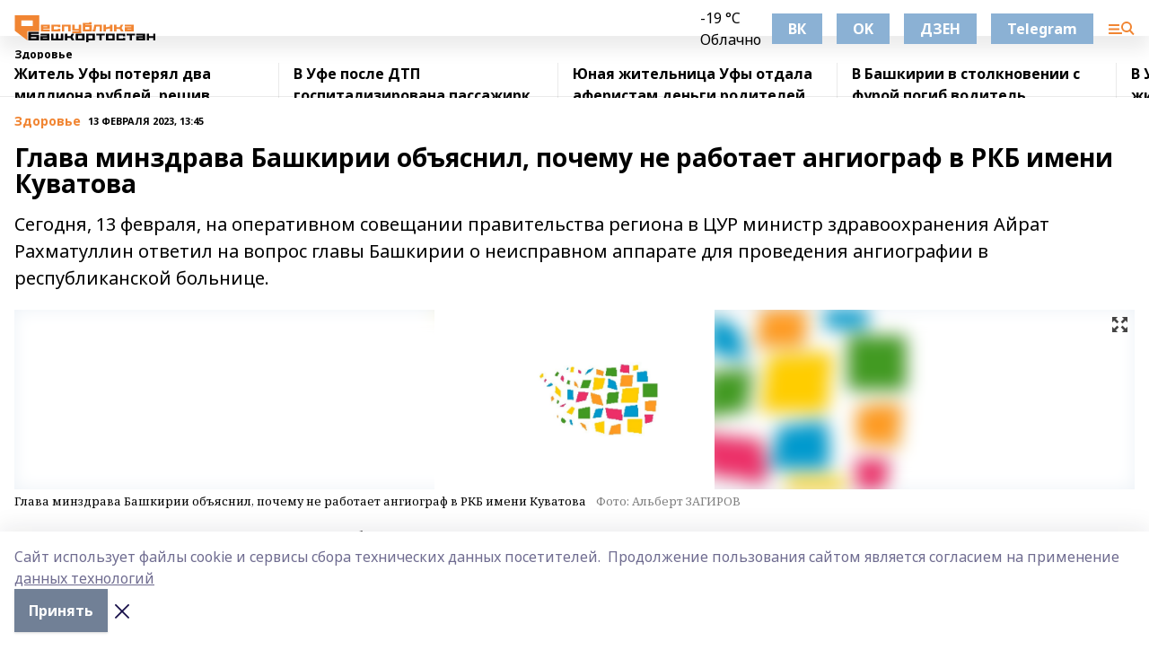

--- FILE ---
content_type: text/html; charset=utf-8
request_url: https://resbash.ru/news/zdorove/2023-02-13/glava-minzdrava-bashkirii-ob-yasnil-pochemu-ne-rabotaet-angiograf-v-rkb-imeni-kuvatova-3140995
body_size: 34068
content:
<!doctype html>
<html data-n-head-ssr lang="ru" data-n-head="%7B%22lang%22:%7B%22ssr%22:%22ru%22%7D%7D">
  <head >
    <title>Глава минздрава Башкирии объяснил, почему не работает ангиограф в РКБ имени Куватова</title><meta data-n-head="ssr" data-hid="google" name="google" content="notranslate"><meta data-n-head="ssr" data-hid="charset" charset="utf-8"><meta data-n-head="ssr" name="viewport" content="width=1300"><meta data-n-head="ssr" data-hid="og:url" property="og:url" content="https://resbash.ru/news/zdorove/2023-02-13/glava-minzdrava-bashkirii-ob-yasnil-pochemu-ne-rabotaet-angiograf-v-rkb-imeni-kuvatova-3140995"><meta data-n-head="ssr" data-hid="og:type" property="og:type" content="article"><meta data-n-head="ssr" name="yandex-verification" content="6102dc382ddb495f"><meta data-n-head="ssr" name="zen-verification" content="mZn5adeptz9BsjOSvzyGRkW6u0AzmTvlxOdVqnUTbhNbBkK2SE1IVEkqlRSFndPM"><meta data-n-head="ssr" name="google-site-verification" content="2b2dZR0veOPIRWRA0HCUIdVsvhi1uxUXZAuilYu1CWk"><meta data-n-head="ssr" data-hid="og:title" property="og:title" content="Глава минздрава Башкирии объяснил, почему не работает ангиограф в РКБ имени Куватова"><meta data-n-head="ssr" data-hid="og:description" property="og:description" content="Сегодня, 13 февраля, на оперативном совещании правительства региона в ЦУР министр здравоохранения Айрат Рахматуллин ответил на вопрос главы Башкирии о неисправном аппарате для проведения ангиографии в республиканской больнице."><meta data-n-head="ssr" data-hid="description" name="description" content="Сегодня, 13 февраля, на оперативном совещании правительства региона в ЦУР министр здравоохранения Айрат Рахматуллин ответил на вопрос главы Башкирии о неисправном аппарате для проведения ангиографии в республиканской больнице."><meta data-n-head="ssr" data-hid="og:image" property="og:image" content="https://resbash.ru/attachments/30ac4a18bbbef52755c8371827383c827c4510ed/store/crop/0/0/1280/853/1280/853/0/899898319d58088fc6bbd7198176b97cd838923d5ac1fb03475be0448b0b/placeholder.png"><link data-n-head="ssr" rel="icon" href="https://api.bashinform.ru/attachments/cd5eaeb1bea235281e8e76d1db1301184d3fde68/store/06c8586aaecc085e817302c270e7958253d1e624d2bdbb76bb1de9b4938a/%D0%A0%D0%B5%D1%81%D0%91%D0%B0%D1%88+16.svg"><link data-n-head="ssr" rel="canonical" href="https://resbash.ru/news/zdorove/2023-02-13/glava-minzdrava-bashkirii-ob-yasnil-pochemu-ne-rabotaet-angiograf-v-rkb-imeni-kuvatova-3140995"><link data-n-head="ssr" rel="preconnect" href="https://fonts.googleapis.com"><link data-n-head="ssr" rel="stylesheet" href="/fonts/noto-sans/index.css"><link data-n-head="ssr" rel="stylesheet" href="https://fonts.googleapis.com/css2?family=Noto+Serif:wght@400;700&amp;display=swap"><link data-n-head="ssr" rel="stylesheet" href="https://fonts.googleapis.com/css2?family=Inter:wght@400;600;700;900&amp;display=swap"><link data-n-head="ssr" rel="stylesheet" href="https://fonts.googleapis.com/css2?family=Montserrat:wght@400;700&amp;display=swap"><link data-n-head="ssr" rel="stylesheet" href="https://fonts.googleapis.com/css2?family=Pacifico&amp;display=swap"><style data-n-head="ssr">:root { --active-color: #f18532; }</style><script data-n-head="ssr" src="https://yastatic.net/pcode/adfox/loader.js" crossorigin="anonymous"></script><script data-n-head="ssr" src="https://vk.com/js/api/openapi.js" async></script><script data-n-head="ssr" src="https://widget.sparrow.ru/js/embed.js" async></script><script data-n-head="ssr" src="https://yandex.ru/ads/system/header-bidding.js" async></script><script data-n-head="ssr" src="https://ads.digitalcaramel.com/js/bashinform.ru.js" type="text/javascript"></script><script data-n-head="ssr">window.yaContextCb = window.yaContextCb || []</script><script data-n-head="ssr" src="https://yandex.ru/ads/system/context.js" async></script><script data-n-head="ssr" type="application/ld+json">{
            "@context": "https://schema.org",
            "@type": "NewsArticle",
            "mainEntityOfPage": {
              "@type": "WebPage",
              "@id": "https://resbash.ru/news/zdorove/2023-02-13/glava-minzdrava-bashkirii-ob-yasnil-pochemu-ne-rabotaet-angiograf-v-rkb-imeni-kuvatova-3140995"
            },
            "headline" : "Глава минздрава Башкирии объяснил, почему не работает ангиограф в РКБ имени Куватова",
            "image": [
              "https://resbash.ru/attachments/30ac4a18bbbef52755c8371827383c827c4510ed/store/crop/0/0/1280/853/1280/853/0/899898319d58088fc6bbd7198176b97cd838923d5ac1fb03475be0448b0b/placeholder.png"
            ],
            "datePublished": "2023-02-13T13:45:00.000+05:00",
            "author": [{"@type":"Person","name":"Айгуль НУРГАЛЕЕВА"}],
            "publisher": {
              "@type": "Organization",
              "name": "Республика Башкортостан",
              "logo": {
                "@type": "ImageObject",
                "url": "https://api.bashinform.ru/attachments/1b2f28e4f183413e2a199b3fdf76cd0cf226fa00/store/b0e524ff594ea64745d2c7b04cfd34d9a6a30699850238820ca7633e5296/%D0%A0%D0%B5%D1%81%D0%91%D0%B0%D1%88+50+%D1%80%D1%85.svg"
              }
            },
            "description": "Сегодня, 13 февраля, на оперативном совещании правительства региона в ЦУР министр здравоохранения Айрат Рахматуллин ответил на вопрос главы Башкирии о неисправном аппарате для проведения ангиографии в республиканской больнице."
          }</script><link rel="preload" href="/_nuxt/d4baa85.js" as="script"><link rel="preload" href="/_nuxt/622ad3e.js" as="script"><link rel="preload" href="/_nuxt/ee7430d.js" as="script"><link rel="preload" href="/_nuxt/bac9abf.js" as="script"><link rel="preload" href="/_nuxt/b3945eb.js" as="script"><link rel="preload" href="/_nuxt/1f4701a.js" as="script"><link rel="preload" href="/_nuxt/bb7a823.js" as="script"><link rel="preload" href="/_nuxt/61cd1ad.js" as="script"><link rel="preload" href="/_nuxt/3795d03.js" as="script"><link rel="preload" href="/_nuxt/9842943.js" as="script"><style data-vue-ssr-id="02097838:0 0211d3d2:0 7e56e4e3:0 78c231fa:0 2b202313:0 3ba5510c:0 7deb7420:0 7501b878:0 67a80222:0 01f9c408:0 f11faff8:0 01b9542b:0 74a8f3db:0 fd82e6f0:0 69552a97:0 2bc4b7f8:0 77d4baa4:0 6f94af7f:0 0a7c8cf7:0 67baf181:0 a473ccf0:0 b23a0b6c:0 36448f52:0 3eb3f9ae:0 0684d134:0 7eba589d:0 6ec1390e:0 689e6882:0 44e53ad8:0 d15e8f64:0">.fade-enter,.fade-leave-to{opacity:0}.fade-enter-active,.fade-leave-active{transition:opacity .2s ease}.fade-up-enter-active,.fade-up-leave-active{transition:all .35s}.fade-up-enter,.fade-up-leave-to{opacity:0;transform:translateY(-20px)}.rubric-date{display:flex;align-items:flex-end;margin-bottom:1rem}.cm-rubric{font-weight:700;font-size:14px;margin-right:.5rem;color:var(--active-color)}.cm-date{font-size:11px;text-transform:uppercase;font-weight:700}.cm-story{font-weight:700;font-size:14px;margin-left:.5rem;margin-right:.5rem;color:var(--active-color)}.serif-text{font-family:Noto Serif,serif;line-height:1.65;font-size:17px}.bg-img{background-size:cover;background-position:50%;height:0;position:relative;background-color:#e2e2e2;padding-bottom:56%;>img{position:absolute;left:0;top:0;width:100%;height:100%;-o-object-fit:cover;object-fit:cover;-o-object-position:center;object-position:center}}.btn{--text-opacity:1;color:#fff;color:rgba(255,255,255,var(--text-opacity));text-align:center;padding-top:1.5rem;padding-bottom:1.5rem;font-weight:700;cursor:pointer;margin-top:2rem;border-radius:8px;font-size:20px;background:var(--active-color)}.checkbox{border-radius:.5rem;border-width:1px;margin-right:1.25rem;cursor:pointer;border-color:#e9e9eb;width:32px;height:32px}.checkbox.__active{background:var(--active-color) 50% no-repeat url([data-uri]);border-color:var(--active-color)}.h1{margin-top:1rem;margin-bottom:1.5rem;font-weight:700;line-height:1.07;font-size:32px}.all-matters{text-align:center;cursor:pointer;padding-top:1.5rem;padding-bottom:1.5rem;font-weight:700;margin-bottom:2rem;border-radius:8px;background:#f5f5f5;font-size:20px}.all-matters.__small{padding-top:.75rem;padding-bottom:.75rem;margin-top:1.5rem;font-size:14px;border-radius:4px}[data-desktop]{.rubric-date{margin-bottom:1.25rem}.h1{font-size:46px;margin-top:1.5rem;margin-bottom:1.5rem}section.cols{display:grid;margin-left:58px;grid-gap:16px;grid-template-columns:816px 42px 300px}section.list-cols{display:grid;grid-gap:40px;grid-template-columns:1fr 300px}.matter-grid{display:flex;flex-wrap:wrap;margin-right:-16px}.top-sticky{position:-webkit-sticky;position:sticky;top:48px}.top-sticky.local{top:56px}.top-sticky.ig{top:86px}.top-sticky-matter{position:-webkit-sticky;position:sticky;z-index:1;top:102px}.top-sticky-matter.local{top:110px}.top-sticky-matter.ig{top:140px}}.search-form{display:flex;border-bottom-width:1px;--border-opacity:1;border-color:#fff;border-color:rgba(255,255,255,var(--border-opacity));padding-bottom:.75rem;justify-content:space-between;align-items:center;--text-opacity:1;color:#fff;color:rgba(255,255,255,var(--text-opacity));.reset{cursor:pointer;opacity:.5;display:block}input{background-color:transparent;border-style:none;--text-opacity:1;color:#fff;color:rgba(255,255,255,var(--text-opacity));outline:2px solid transparent;outline-offset:2px;width:66.666667%;font-size:20px}input::-moz-placeholder{color:hsla(0,0%,100%,.18824)}input:-ms-input-placeholder{color:hsla(0,0%,100%,.18824)}input::placeholder{color:hsla(0,0%,100%,.18824)}}[data-desktop] .search-form{width:820px;button{border-radius:.25rem;font-weight:700;padding:.5rem 1.5rem;cursor:pointer;--text-opacity:1;color:#fff;color:rgba(255,255,255,var(--text-opacity));font-size:22px;background:var(--active-color)}input{font-size:28px}.reset{margin-right:2rem;margin-left:auto}}html.locked{overflow:hidden}html{body{letter-spacing:-.03em;font-family:Noto Sans,sans-serif;line-height:1.19;font-size:14px}ol,ul{margin-left:2rem;margin-bottom:1rem;li{margin-bottom:.5rem}}ol{list-style-type:decimal}ul{list-style-type:disc}a{cursor:pointer;color:inherit}iframe,img,object,video{max-width:100%}}.container{padding-left:16px;padding-right:16px}[data-desktop]{min-width:1250px;.container{margin-left:auto;margin-right:auto;padding-left:0;padding-right:0;width:1250px}}
/*! normalize.css v8.0.1 | MIT License | github.com/necolas/normalize.css */html{line-height:1.15;-webkit-text-size-adjust:100%}body{margin:0}main{display:block}h1{font-size:2em;margin:.67em 0}hr{box-sizing:content-box;height:0;overflow:visible}pre{font-family:monospace,monospace;font-size:1em}a{background-color:transparent}abbr[title]{border-bottom:none;text-decoration:underline;-webkit-text-decoration:underline dotted;text-decoration:underline dotted}b,strong{font-weight:bolder}code,kbd,samp{font-family:monospace,monospace;font-size:1em}small{font-size:80%}sub,sup{font-size:75%;line-height:0;position:relative;vertical-align:baseline}sub{bottom:-.25em}sup{top:-.5em}img{border-style:none}button,input,optgroup,select,textarea{font-family:inherit;font-size:100%;line-height:1.15;margin:0}button,input{overflow:visible}button,select{text-transform:none}[type=button],[type=reset],[type=submit],button{-webkit-appearance:button}[type=button]::-moz-focus-inner,[type=reset]::-moz-focus-inner,[type=submit]::-moz-focus-inner,button::-moz-focus-inner{border-style:none;padding:0}[type=button]:-moz-focusring,[type=reset]:-moz-focusring,[type=submit]:-moz-focusring,button:-moz-focusring{outline:1px dotted ButtonText}fieldset{padding:.35em .75em .625em}legend{box-sizing:border-box;color:inherit;display:table;max-width:100%;padding:0;white-space:normal}progress{vertical-align:baseline}textarea{overflow:auto}[type=checkbox],[type=radio]{box-sizing:border-box;padding:0}[type=number]::-webkit-inner-spin-button,[type=number]::-webkit-outer-spin-button{height:auto}[type=search]{-webkit-appearance:textfield;outline-offset:-2px}[type=search]::-webkit-search-decoration{-webkit-appearance:none}::-webkit-file-upload-button{-webkit-appearance:button;font:inherit}details{display:block}summary{display:list-item}[hidden],template{display:none}blockquote,dd,dl,figure,h1,h2,h3,h4,h5,h6,hr,p,pre{margin:0}button{background-color:transparent;background-image:none}button:focus{outline:1px dotted;outline:5px auto -webkit-focus-ring-color}fieldset,ol,ul{margin:0;padding:0}ol,ul{list-style:none}html{font-family:Noto Sans,sans-serif;line-height:1.5}*,:after,:before{box-sizing:border-box;border:0 solid #e2e8f0}hr{border-top-width:1px}img{border-style:solid}textarea{resize:vertical}input::-moz-placeholder,textarea::-moz-placeholder{color:#a0aec0}input:-ms-input-placeholder,textarea:-ms-input-placeholder{color:#a0aec0}input::placeholder,textarea::placeholder{color:#a0aec0}[role=button],button{cursor:pointer}table{border-collapse:collapse}h1,h2,h3,h4,h5,h6{font-size:inherit;font-weight:inherit}a{color:inherit;text-decoration:inherit}button,input,optgroup,select,textarea{padding:0;line-height:inherit;color:inherit}code,kbd,pre,samp{font-family:Menlo,Monaco,Consolas,"Liberation Mono","Courier New",monospace}audio,canvas,embed,iframe,img,object,svg,video{display:block;vertical-align:middle}img,video{max-width:100%;height:auto}.appearance-none{-webkit-appearance:none;-moz-appearance:none;appearance:none}.bg-transparent{background-color:transparent}.bg-black{--bg-opacity:1;background-color:#000;background-color:rgba(0,0,0,var(--bg-opacity))}.bg-white{--bg-opacity:1;background-color:#fff;background-color:rgba(255,255,255,var(--bg-opacity))}.bg-gray-200{--bg-opacity:1;background-color:#edf2f7;background-color:rgba(237,242,247,var(--bg-opacity))}.bg-center{background-position:50%}.bg-top{background-position:top}.bg-no-repeat{background-repeat:no-repeat}.bg-cover{background-size:cover}.bg-contain{background-size:contain}.border-collapse{border-collapse:collapse}.border-black{--border-opacity:1;border-color:#000;border-color:rgba(0,0,0,var(--border-opacity))}.border-blue-400{--border-opacity:1;border-color:#63b3ed;border-color:rgba(99,179,237,var(--border-opacity))}.rounded{border-radius:.25rem}.rounded-lg{border-radius:.5rem}.rounded-full{border-radius:9999px}.border-none{border-style:none}.border-2{border-width:2px}.border-4{border-width:4px}.border{border-width:1px}.border-t-0{border-top-width:0}.border-t{border-top-width:1px}.border-b{border-bottom-width:1px}.cursor-pointer{cursor:pointer}.block{display:block}.inline-block{display:inline-block}.flex{display:flex}.table{display:table}.grid{display:grid}.hidden{display:none}.flex-col{flex-direction:column}.flex-wrap{flex-wrap:wrap}.flex-no-wrap{flex-wrap:nowrap}.items-center{align-items:center}.justify-center{justify-content:center}.justify-between{justify-content:space-between}.flex-grow-0{flex-grow:0}.flex-shrink-0{flex-shrink:0}.order-first{order:-9999}.order-last{order:9999}.font-sans{font-family:Noto Sans,sans-serif}.font-serif{font-family:Noto Serif,serif}.font-medium{font-weight:500}.font-semibold{font-weight:600}.font-bold{font-weight:700}.h-3{height:.75rem}.h-6{height:1.5rem}.h-12{height:3rem}.h-auto{height:auto}.h-full{height:100%}.text-xs{font-size:11px}.text-sm{font-size:12px}.text-base{font-size:14px}.text-lg{font-size:16px}.text-xl{font-size:18px}.text-2xl{font-size:21px}.text-3xl{font-size:30px}.text-4xl{font-size:46px}.leading-6{line-height:1.5rem}.leading-none{line-height:1}.leading-tight{line-height:1.07}.leading-snug{line-height:1.125}.m-0{margin:0}.my-0{margin-top:0;margin-bottom:0}.mx-0{margin-left:0;margin-right:0}.mx-1{margin-left:.25rem;margin-right:.25rem}.mx-2{margin-left:.5rem;margin-right:.5rem}.my-4{margin-top:1rem;margin-bottom:1rem}.mx-4{margin-left:1rem;margin-right:1rem}.my-5{margin-top:1.25rem;margin-bottom:1.25rem}.mx-5{margin-left:1.25rem;margin-right:1.25rem}.my-6{margin-top:1.5rem;margin-bottom:1.5rem}.my-8{margin-top:2rem;margin-bottom:2rem}.mx-auto{margin-left:auto;margin-right:auto}.-mx-3{margin-left:-.75rem;margin-right:-.75rem}.-my-4{margin-top:-1rem;margin-bottom:-1rem}.mt-0{margin-top:0}.mr-0{margin-right:0}.mb-0{margin-bottom:0}.ml-0{margin-left:0}.mt-1{margin-top:.25rem}.mr-1{margin-right:.25rem}.mb-1{margin-bottom:.25rem}.ml-1{margin-left:.25rem}.mt-2{margin-top:.5rem}.mr-2{margin-right:.5rem}.mb-2{margin-bottom:.5rem}.ml-2{margin-left:.5rem}.mt-3{margin-top:.75rem}.mr-3{margin-right:.75rem}.mb-3{margin-bottom:.75rem}.mt-4{margin-top:1rem}.mr-4{margin-right:1rem}.mb-4{margin-bottom:1rem}.ml-4{margin-left:1rem}.mt-5{margin-top:1.25rem}.mr-5{margin-right:1.25rem}.mb-5{margin-bottom:1.25rem}.mt-6{margin-top:1.5rem}.mr-6{margin-right:1.5rem}.mb-6{margin-bottom:1.5rem}.mt-8{margin-top:2rem}.mr-8{margin-right:2rem}.mb-8{margin-bottom:2rem}.ml-8{margin-left:2rem}.mt-10{margin-top:2.5rem}.ml-10{margin-left:2.5rem}.mt-12{margin-top:3rem}.mb-12{margin-bottom:3rem}.mt-16{margin-top:4rem}.mb-16{margin-bottom:4rem}.mr-20{margin-right:5rem}.mr-auto{margin-right:auto}.ml-auto{margin-left:auto}.mt-px{margin-top:1px}.-mt-2{margin-top:-.5rem}.max-w-none{max-width:none}.max-w-full{max-width:100%}.object-contain{-o-object-fit:contain;object-fit:contain}.object-cover{-o-object-fit:cover;object-fit:cover}.object-center{-o-object-position:center;object-position:center}.opacity-0{opacity:0}.opacity-50{opacity:.5}.outline-none{outline:2px solid transparent;outline-offset:2px}.overflow-auto{overflow:auto}.overflow-hidden{overflow:hidden}.overflow-visible{overflow:visible}.p-0{padding:0}.p-2{padding:.5rem}.p-3{padding:.75rem}.p-4{padding:1rem}.p-8{padding:2rem}.px-0{padding-left:0;padding-right:0}.py-1{padding-top:.25rem;padding-bottom:.25rem}.px-1{padding-left:.25rem;padding-right:.25rem}.py-2{padding-top:.5rem;padding-bottom:.5rem}.px-2{padding-left:.5rem;padding-right:.5rem}.py-3{padding-top:.75rem;padding-bottom:.75rem}.px-3{padding-left:.75rem;padding-right:.75rem}.py-4{padding-top:1rem;padding-bottom:1rem}.px-4{padding-left:1rem;padding-right:1rem}.px-5{padding-left:1.25rem;padding-right:1.25rem}.px-6{padding-left:1.5rem;padding-right:1.5rem}.py-8{padding-top:2rem;padding-bottom:2rem}.py-10{padding-top:2.5rem;padding-bottom:2.5rem}.pt-0{padding-top:0}.pr-0{padding-right:0}.pb-0{padding-bottom:0}.pt-1{padding-top:.25rem}.pt-2{padding-top:.5rem}.pb-2{padding-bottom:.5rem}.pl-2{padding-left:.5rem}.pt-3{padding-top:.75rem}.pb-3{padding-bottom:.75rem}.pt-4{padding-top:1rem}.pr-4{padding-right:1rem}.pb-4{padding-bottom:1rem}.pl-4{padding-left:1rem}.pt-5{padding-top:1.25rem}.pr-5{padding-right:1.25rem}.pb-5{padding-bottom:1.25rem}.pl-5{padding-left:1.25rem}.pt-6{padding-top:1.5rem}.pb-6{padding-bottom:1.5rem}.pl-6{padding-left:1.5rem}.pt-8{padding-top:2rem}.pb-8{padding-bottom:2rem}.pr-10{padding-right:2.5rem}.pb-12{padding-bottom:3rem}.pl-12{padding-left:3rem}.pb-16{padding-bottom:4rem}.pointer-events-none{pointer-events:none}.fixed{position:fixed}.absolute{position:absolute}.relative{position:relative}.sticky{position:-webkit-sticky;position:sticky}.top-0{top:0}.right-0{right:0}.bottom-0{bottom:0}.left-0{left:0}.left-auto{left:auto}.shadow{box-shadow:0 1px 3px 0 rgba(0,0,0,.1),0 1px 2px 0 rgba(0,0,0,.06)}.shadow-none{box-shadow:none}.text-center{text-align:center}.text-right{text-align:right}.text-transparent{color:transparent}.text-black{--text-opacity:1;color:#000;color:rgba(0,0,0,var(--text-opacity))}.text-white{--text-opacity:1;color:#fff;color:rgba(255,255,255,var(--text-opacity))}.text-gray-600{--text-opacity:1;color:#718096;color:rgba(113,128,150,var(--text-opacity))}.text-gray-700{--text-opacity:1;color:#4a5568;color:rgba(74,85,104,var(--text-opacity))}.uppercase{text-transform:uppercase}.underline{text-decoration:underline}.tracking-tight{letter-spacing:-.05em}.select-none{-webkit-user-select:none;-moz-user-select:none;-ms-user-select:none;user-select:none}.select-all{-webkit-user-select:all;-moz-user-select:all;-ms-user-select:all;user-select:all}.visible{visibility:visible}.invisible{visibility:hidden}.whitespace-no-wrap{white-space:nowrap}.w-3{width:.75rem}.w-auto{width:auto}.w-1\/3{width:33.333333%}.w-full{width:100%}.z-20{z-index:20}.z-50{z-index:50}.gap-1{grid-gap:.25rem;gap:.25rem}.gap-2{grid-gap:.5rem;gap:.5rem}.gap-3{grid-gap:.75rem;gap:.75rem}.gap-4{grid-gap:1rem;gap:1rem}.gap-5{grid-gap:1.25rem;gap:1.25rem}.gap-6{grid-gap:1.5rem;gap:1.5rem}.gap-8{grid-gap:2rem;gap:2rem}.gap-10{grid-gap:2.5rem;gap:2.5rem}.grid-cols-1{grid-template-columns:repeat(1,minmax(0,1fr))}.grid-cols-2{grid-template-columns:repeat(2,minmax(0,1fr))}.grid-cols-3{grid-template-columns:repeat(3,minmax(0,1fr))}.grid-cols-4{grid-template-columns:repeat(4,minmax(0,1fr))}.grid-cols-5{grid-template-columns:repeat(5,minmax(0,1fr))}.transform{--transform-translate-x:0;--transform-translate-y:0;--transform-rotate:0;--transform-skew-x:0;--transform-skew-y:0;--transform-scale-x:1;--transform-scale-y:1;transform:translateX(var(--transform-translate-x)) translateY(var(--transform-translate-y)) rotate(var(--transform-rotate)) skewX(var(--transform-skew-x)) skewY(var(--transform-skew-y)) scaleX(var(--transform-scale-x)) scaleY(var(--transform-scale-y))}.transition-all{transition-property:all}.transition{transition-property:background-color,border-color,color,fill,stroke,opacity,box-shadow,transform}@-webkit-keyframes spin{to{transform:rotate(1turn)}}@keyframes spin{to{transform:rotate(1turn)}}@-webkit-keyframes ping{75%,to{transform:scale(2);opacity:0}}@keyframes ping{75%,to{transform:scale(2);opacity:0}}@-webkit-keyframes pulse{50%{opacity:.5}}@keyframes pulse{50%{opacity:.5}}@-webkit-keyframes bounce{0%,to{transform:translateY(-25%);-webkit-animation-timing-function:cubic-bezier(.8,0,1,1);animation-timing-function:cubic-bezier(.8,0,1,1)}50%{transform:none;-webkit-animation-timing-function:cubic-bezier(0,0,.2,1);animation-timing-function:cubic-bezier(0,0,.2,1)}}@keyframes bounce{0%,to{transform:translateY(-25%);-webkit-animation-timing-function:cubic-bezier(.8,0,1,1);animation-timing-function:cubic-bezier(.8,0,1,1)}50%{transform:none;-webkit-animation-timing-function:cubic-bezier(0,0,.2,1);animation-timing-function:cubic-bezier(0,0,.2,1)}}
.nuxt-progress{position:fixed;top:0;left:0;right:0;height:2px;width:0;opacity:1;transition:width .1s,opacity .4s;background-color:var(--active-color);z-index:999999}.nuxt-progress.nuxt-progress-notransition{transition:none}.nuxt-progress-failed{background-color:red}
.page_1iNBq{position:relative;min-height:65vh}[data-desktop]{.topBanner_Im5IM{margin-left:auto;margin-right:auto;width:1256px}}
.bnr_2VvRX{margin-left:auto;margin-right:auto;width:300px}.bnr_2VvRX:not(:empty){margin-bottom:1rem}.bnrContainer_1ho9N.mb-0 .bnr_2VvRX{margin-bottom:0}[data-desktop]{.bnr_2VvRX{width:auto;margin-left:0;margin-right:0}}
.topline-container[data-v-7682f57c]{position:-webkit-sticky;position:sticky;top:0;z-index:10}.bottom-menu[data-v-7682f57c]{--bg-opacity:1;background-color:#fff;background-color:rgba(255,255,255,var(--bg-opacity));height:45px;box-shadow:0 15px 20px rgba(0,0,0,.08)}.bottom-menu.__dark[data-v-7682f57c]{--bg-opacity:1;background-color:#000;background-color:rgba(0,0,0,var(--bg-opacity));.bottom-menu-link{--text-opacity:1;color:#fff;color:rgba(255,255,255,var(--text-opacity))}.bottom-menu-link:hover{color:var(--active-color)}}.bottom-menu-links[data-v-7682f57c]{display:flex;overflow:auto;grid-gap:1rem;gap:1rem;padding-top:1rem;padding-bottom:1rem;scrollbar-width:none}.bottom-menu-links[data-v-7682f57c]::-webkit-scrollbar{display:none}.bottom-menu-link[data-v-7682f57c]{white-space:nowrap;font-weight:700}.bottom-menu-link[data-v-7682f57c]:hover{color:var(--active-color)}
.topline_KUXuM{--bg-opacity:1;background-color:#fff;background-color:rgba(255,255,255,var(--bg-opacity));padding-top:.5rem;padding-bottom:.5rem;position:relative;box-shadow:0 15px 20px rgba(0,0,0,.08);height:40px;z-index:1}.topline_KUXuM.__dark_3HDH5{--bg-opacity:1;background-color:#000;background-color:rgba(0,0,0,var(--bg-opacity))}[data-desktop]{.topline_KUXuM{height:50px}}
.container_3LUUG{display:flex;align-items:center;justify-content:space-between}.container_3LUUG.__dark_AMgBk{.logo_1geVj{--text-opacity:1;color:#fff;color:rgba(255,255,255,var(--text-opacity))}.menu-trigger_2_P72{--bg-opacity:1;background-color:#fff;background-color:rgba(255,255,255,var(--bg-opacity))}.lang_107ai,.topline-item_1BCyx{--text-opacity:1;color:#fff;color:rgba(255,255,255,var(--text-opacity))}.lang_107ai{background-image:url([data-uri])}}.lang_107ai{margin-left:auto;margin-right:1.25rem;padding-right:1rem;padding-left:.5rem;cursor:pointer;display:flex;align-items:center;font-weight:700;-webkit-appearance:none;-moz-appearance:none;appearance:none;outline:2px solid transparent;outline-offset:2px;text-transform:uppercase;background:no-repeat url([data-uri]) calc(100% - 3px) 50%}.logo-img_9ttWw{max-height:30px}.logo-text_Gwlnp{white-space:nowrap;font-family:Pacifico,serif;font-size:24px;line-height:.9;color:var(--active-color)}.menu-trigger_2_P72{cursor:pointer;width:30px;height:24px;background:var(--active-color);-webkit-mask:no-repeat url(/_nuxt/img/menu.cffb7c4.svg) center;mask:no-repeat url(/_nuxt/img/menu.cffb7c4.svg) center}.menu-trigger_2_P72.__cross_3NUSb{-webkit-mask-image:url([data-uri]);mask-image:url([data-uri])}.topline-item_1BCyx{font-weight:700;line-height:1;margin-right:16px}.topline-item_1BCyx,.topline-item_1BCyx.blue_1SDgs,.topline-item_1BCyx.red_1EmKm{--text-opacity:1;color:#fff;color:rgba(255,255,255,var(--text-opacity))}.topline-item_1BCyx.blue_1SDgs,.topline-item_1BCyx.red_1EmKm{padding:9px 18px;background:#8bb1d4}.topline-item_1BCyx.red_1EmKm{background:#c23030}.topline-item_1BCyx.default_3xuLv{font-size:12px;color:var(--active-color);max-width:100px}[data-desktop]{.logo-img_9ttWw{max-height:40px}.logo-text_Gwlnp{position:relative;top:-3px;font-size:36px}.slogan-desktop_2LraR{font-size:11px;margin-left:2.5rem;font-weight:700;text-transform:uppercase;color:#5e6a70}.lang_107ai{margin-left:0}}
.weather[data-v-f75b9a02]{display:flex;align-items:center;.icon{border-radius:9999px;margin-right:.5rem;background:var(--active-color) no-repeat 50%/11px;width:18px;height:18px}.clear{background-image:url(/_nuxt/img/clear.504a39c.svg)}.clouds{background-image:url(/_nuxt/img/clouds.35bb1b1.svg)}.few_clouds{background-image:url(/_nuxt/img/few_clouds.849e8ce.svg)}.rain{background-image:url(/_nuxt/img/rain.fa221cc.svg)}.snow{background-image:url(/_nuxt/img/snow.3971728.svg)}.thunderstorm_w_rain{background-image:url(/_nuxt/img/thunderstorm_w_rain.f4f5bf2.svg)}.thunderstorm{background-image:url(/_nuxt/img/thunderstorm.bbf00c1.svg)}.text{font-size:12px;font-weight:700;line-height:1;color:rgba(0,0,0,.9)}}.__dark.weather .text[data-v-f75b9a02]{--text-opacity:1;color:#fff;color:rgba(255,255,255,var(--text-opacity))}
.block_35WEi{position:-webkit-sticky;position:sticky;left:0;width:100%;padding-top:.75rem;padding-bottom:.75rem;--bg-opacity:1;background-color:#fff;background-color:rgba(255,255,255,var(--bg-opacity));--text-opacity:1;color:#000;color:rgba(0,0,0,var(--text-opacity));height:68px;z-index:8;border-bottom:1px solid rgba(0,0,0,.08235)}.block_35WEi.invisible_3bwn4{visibility:hidden}.block_35WEi.local_2u9p8,.block_35WEi.local_ext_2mSQw{top:40px}.block_35WEi.local_2u9p8.has_bottom_items_u0rcZ,.block_35WEi.local_ext_2mSQw.has_bottom_items_u0rcZ{top:85px}.block_35WEi.ig_3ld7e{top:50px}.block_35WEi.ig_3ld7e.has_bottom_items_u0rcZ{top:95px}.block_35WEi.bi_3BhQ1,.block_35WEi.bi_ext_1Yp6j{top:49px}.block_35WEi.bi_3BhQ1.has_bottom_items_u0rcZ,.block_35WEi.bi_ext_1Yp6j.has_bottom_items_u0rcZ{top:94px}.block_35WEi.red_wPGsU{background:#fdf3f3;.blockTitle_1BF2P{color:#d65a47}}.block_35WEi.blue_2AJX7{background:#e6ecf2;.blockTitle_1BF2P{color:#8bb1d4}}.block_35WEi{.loading_1RKbb{height:1.5rem;margin:0 auto}}.blockTitle_1BF2P{font-weight:700;font-size:12px;margin-bottom:.25rem;display:inline-block;overflow:hidden;max-height:1.2em;display:-webkit-box;-webkit-line-clamp:1;-webkit-box-orient:vertical;text-overflow:ellipsis}.items_2XU71{display:flex;overflow:auto;margin-left:-16px;margin-right:-16px;padding-left:16px;padding-right:16px}.items_2XU71::-webkit-scrollbar{display:none}.item_KFfAv{flex-shrink:0;flex-grow:0;padding-right:1rem;margin-right:1rem;font-weight:700;overflow:hidden;width:295px;max-height:2.4em;border-right:1px solid rgba(0,0,0,.08235);display:-webkit-box;-webkit-line-clamp:2;-webkit-box-orient:vertical;text-overflow:ellipsis}.item_KFfAv:hover{opacity:.75}[data-desktop]{.block_35WEi{height:54px}.block_35WEi.local_2u9p8,.block_35WEi.local_ext_2mSQw{top:50px}.block_35WEi.local_2u9p8.has_bottom_items_u0rcZ,.block_35WEi.local_ext_2mSQw.has_bottom_items_u0rcZ{top:95px}.block_35WEi.ig_3ld7e{top:80px}.block_35WEi.ig_3ld7e.has_bottom_items_u0rcZ{top:125px}.block_35WEi.bi_3BhQ1,.block_35WEi.bi_ext_1Yp6j{top:42px}.block_35WEi.bi_3BhQ1.has_bottom_items_u0rcZ,.block_35WEi.bi_ext_1Yp6j.has_bottom_items_u0rcZ{top:87px}.block_35WEi.image_3yONs{.prev_1cQoq{background-image:url([data-uri])}.next_827zB{background-image:url([data-uri])}}.wrapper_TrcU4{display:grid;grid-template-columns:240px calc(100% - 320px)}.next_827zB,.prev_1cQoq{position:absolute;cursor:pointer;width:24px;height:24px;top:4px;left:210px;background:url([data-uri])}.next_827zB{left:auto;right:15px;background:url([data-uri])}.blockTitle_1BF2P{font-size:18px;padding-right:2.5rem;margin-right:0;max-height:2.4em;-webkit-line-clamp:2}.items_2XU71{margin-left:0;padding-left:0;-ms-scroll-snap-type:x mandatory;scroll-snap-type:x mandatory;scroll-behavior:smooth;scrollbar-width:none}.item_KFfAv,.items_2XU71{margin-right:0;padding-right:0}.item_KFfAv{padding-left:1.25rem;scroll-snap-align:start;width:310px;border-left:1px solid rgba(0,0,0,.08235);border-right:none}}
@-webkit-keyframes rotate-data-v-8cdd8c10{0%{transform:rotate(0)}to{transform:rotate(1turn)}}@keyframes rotate-data-v-8cdd8c10{0%{transform:rotate(0)}to{transform:rotate(1turn)}}.component[data-v-8cdd8c10]{height:3rem;margin-top:1.5rem;margin-bottom:1.5rem;display:flex;justify-content:center;align-items:center;span{height:100%;width:4rem;background:no-repeat url(/_nuxt/img/loading.dd38236.svg) 50%/contain;-webkit-animation:rotate-data-v-8cdd8c10 .8s infinite;animation:rotate-data-v-8cdd8c10 .8s infinite}}
.promo_ZrQsB{text-align:center;display:block;--text-opacity:1;color:#fff;color:rgba(255,255,255,var(--text-opacity));font-weight:500;font-size:16px;line-height:1;position:relative;z-index:1;background:#d65a47;padding:6px 20px}[data-desktop]{.promo_ZrQsB{margin-left:auto;margin-right:auto;font-size:18px;padding:12px 40px}}
.feedTriggerMobile_1uP3h{text-align:center;width:100%;left:0;bottom:0;padding:1rem;color:#000;color:rgba(0,0,0,var(--text-opacity));background:#e7e7e7;filter:drop-shadow(0 -10px 30px rgba(0,0,0,.4))}.feedTriggerMobile_1uP3h,[data-desktop] .feedTriggerDesktop_eR1zC{position:fixed;font-weight:700;--text-opacity:1;z-index:8}[data-desktop] .feedTriggerDesktop_eR1zC{color:#fff;color:rgba(255,255,255,var(--text-opacity));cursor:pointer;padding:1rem 1rem 1rem 1.5rem;display:flex;align-items:center;justify-content:space-between;width:auto;font-size:28px;right:20px;bottom:20px;line-height:.85;background:var(--active-color);.new_36fkO{--bg-opacity:1;background-color:#fff;background-color:rgba(255,255,255,var(--bg-opacity));font-size:18px;padding:.25rem .5rem;margin-left:1rem;color:var(--active-color)}}
.noindex_1PbKm{display:block}.rubricDate_XPC5P{display:flex;margin-bottom:1rem;align-items:center;flex-wrap:wrap;grid-row-gap:.5rem;row-gap:.5rem}[data-desktop]{.rubricDate_XPC5P{margin-left:58px}.noindex_1PbKm,.pollContainer_25rgc{margin-left:40px}.noindex_1PbKm{width:700px}}
.h1_fQcc_{margin-top:0;margin-bottom:1rem;font-size:28px}.bigLead_37UJd{margin-bottom:1.25rem;font-size:20px}[data-desktop]{.h1_fQcc_{margin-bottom:1.25rem;margin-top:0;font-size:40px}.bigLead_37UJd{font-size:21px;margin-bottom:2rem}.smallLead_3mYo6{font-size:21px;font-weight:500}.leadImg_n0Xok{display:grid;grid-gap:2rem;gap:2rem;margin-bottom:2rem;grid-template-columns:repeat(2,minmax(0,1fr));margin-left:40px;width:700px}}
.partner[data-v-73e20f19]{margin-top:1rem;margin-bottom:1rem;color:rgba(0,0,0,.31373)}
.blurImgContainer_3_532{position:relative;overflow:hidden;--bg-opacity:1;background-color:#edf2f7;background-color:rgba(237,242,247,var(--bg-opacity));background-position:50%;background-repeat:no-repeat;display:flex;align-items:center;justify-content:center;aspect-ratio:16/9;background-image:url(/img/loading.svg)}.blurImgBlur_2fI8T{background-position:50%;background-size:cover;filter:blur(10px)}.blurImgBlur_2fI8T,.blurImgImg_ZaMSE{position:absolute;left:0;top:0;width:100%;height:100%}.blurImgImg_ZaMSE{-o-object-fit:contain;object-fit:contain;-o-object-position:center;object-position:center}.play_hPlPQ{background-size:contain;background-position:50%;background-repeat:no-repeat;position:relative;z-index:1;width:18%;min-width:30px;max-width:80px;aspect-ratio:1/1;background-image:url([data-uri])}[data-desktop]{.play_hPlPQ{min-width:35px}}
.fs-icon[data-v-2dcb0dcc]{position:absolute;cursor:pointer;right:0;top:0;transition-property:background-color,border-color,color,fill,stroke,opacity,box-shadow,transform;transition-duration:.3s;width:25px;height:25px;background:url(/_nuxt/img/fs.32f317e.svg) 0 100% no-repeat}
.photoText_slx0c{padding-top:.25rem;font-family:Noto Serif,serif;font-size:13px;a{color:var(--active-color)}}.author_1ZcJr{color:rgba(0,0,0,.50196);span{margin-right:.25rem}}[data-desktop]{.photoText_slx0c{padding-top:.75rem;font-size:12px;line-height:1}.author_1ZcJr{font-size:11px}}.photoText_slx0c.textWhite_m9vxt{--text-opacity:1;color:#fff;color:rgba(255,255,255,var(--text-opacity));.author_1ZcJr{--text-opacity:1;color:#fff;color:rgba(255,255,255,var(--text-opacity))}}
.block_1h4f8{margin-bottom:1.5rem}[data-desktop] .block_1h4f8{margin-bottom:2rem}
.paragraph[data-v-7a4bd814]{a{color:var(--active-color)}p{margin-bottom:1.5rem}ol,ul{margin-left:2rem;margin-bottom:1rem;li{margin-bottom:.5rem}}ol{list-style-type:decimal}ul{list-style-type:disc}.question{font-weight:700;font-size:21px;line-height:1.43}.answer:before,.question:before{content:"— "}h2,h3,h4{font-weight:700;margin-bottom:1.5rem;line-height:1.07;font-family:Noto Sans,sans-serif}h2{font-size:30px}h3{font-size:21px}h4{font-size:18px}blockquote{padding-top:1rem;padding-bottom:1rem;margin-bottom:1rem;font-weight:700;font-family:Noto Sans,sans-serif;border-top:6px solid var(--active-color);border-bottom:6px solid var(--active-color);font-size:19px;line-height:1.15}.table-wrapper{overflow:auto}table{border-collapse:collapse;margin-top:1rem;margin-bottom:1rem;min-width:100%;td{padding:.75rem .5rem;border-width:1px}p{margin:0}}}
.authors_3UWeo{margin-bottom:1.5rem;display:grid;grid-gap:.25rem;gap:.25rem;font-family:Noto Serif,serif}.item_1CuO-:not(:last-child):after{content:", "}[data-desktop]{.authors_3UWeo{display:flex;grid-gap:.75rem;gap:.75rem;flex-wrap:wrap}.authors_3UWeo.right_1ePQ6{margin-left:40px;width:700px}}
.tags_IxJz4{display:flex;flex-wrap:wrap;margin-top:2rem;margin-bottom:2rem;border-top-width:1px;border-bottom-width:1px;border-color:#dbddde;a,span{margin-top:1.5rem;margin-bottom:1.5rem;margin-right:1rem}a:hover{color:var(--active-color)}}[data-desktop]{.tags_IxJz4{a,span{margin-top:1rem;margin-bottom:1rem}}.tags_IxJz4:not(.__ml-0){margin-left:40px;width:700px}}
.readus_3o8ag{margin-bottom:1.5rem;font-weight:700;font-size:16px}.subscribeButton_2yILe{font-weight:700;--text-opacity:1;color:#fff;color:rgba(255,255,255,var(--text-opacity));text-align:center;letter-spacing:-.05em;background:var(--active-color);padding:0 8px 3px;border-radius:11px;font-size:15px;width:140px}.rTitle_ae5sX{margin-bottom:1rem;font-family:Noto Sans,sans-serif;font-weight:700;color:#202022;font-size:20px;font-style:normal;line-height:normal}.items_1vOtx{display:flex;flex-wrap:wrap;grid-gap:.75rem;gap:.75rem;max-width:360px}.items_1vOtx.regional_OHiaP{.socialIcon_1xwkP{width:calc(33% - 10px)}.socialIcon_1xwkP:first-child,.socialIcon_1xwkP:nth-child(2){width:calc(50% - 10px)}}.socialIcon_1xwkP{margin-bottom:.5rem;background-size:contain;background-repeat:no-repeat;flex-shrink:0;width:calc(50% - 10px);background-position:0;height:30px}.vkIcon_1J2rG{background-image:url(/_nuxt/img/vk.07bf3d5.svg)}.vkShortIcon_1XRTC{background-image:url(/_nuxt/img/vk-short.1e19426.svg)}.tgIcon_3Y6iI{background-image:url(/_nuxt/img/tg.bfb93b5.svg)}.zenIcon_1Vpt0{background-image:url(/_nuxt/img/zen.1c41c49.svg)}.okIcon_3Q4dv{background-image:url(/_nuxt/img/ok.de8d66c.svg)}.okShortIcon_12fSg{background-image:url(/_nuxt/img/ok-short.e0e3723.svg)}.maxIcon_3MreL{background-image:url(/_nuxt/img/max.da7c1ef.png)}[data-desktop]{.readus_3o8ag{margin-left:2.5rem}.items_1vOtx{flex-wrap:nowrap;max-width:none;align-items:center}.subscribeButton_2yILe{text-align:center;font-weight:700;width:auto;padding:4px 7px 7px;font-size:25px}.socialIcon_1xwkP{height:45px}.vkIcon_1J2rG{width:197px!important}.vkShortIcon_1XRTC{width:90px!important}.tgIcon_3Y6iI{width:160px!important}.zenIcon_1Vpt0{width:110px!important}.okIcon_3Q4dv{width:256px!important}.okShortIcon_12fSg{width:90px!important}.maxIcon_3MreL{width:110px!important}}
.socials_3qx1G{margin-bottom:1.5rem}.socials_3qx1G.__black a{--border-opacity:1;border-color:#000;border-color:rgba(0,0,0,var(--border-opacity))}.socials_3qx1G.__border-white_1pZ66 .items_JTU4t a{--border-opacity:1;border-color:#fff;border-color:rgba(255,255,255,var(--border-opacity))}.socials_3qx1G{a{display:block;background-position:50%;background-repeat:no-repeat;cursor:pointer;width:20%;border:.5px solid #e2e2e2;border-right-width:0;height:42px}a:last-child{border-right-width:1px}}.items_JTU4t{display:flex}.vk_3jS8H{background-image:url(/_nuxt/img/vk.a3fc87d.svg)}.ok_3Znis{background-image:url(/_nuxt/img/ok.480e53f.svg)}.wa_32a2a{background-image:url(/_nuxt/img/wa.f2f254d.svg)}.tg_1vndD{background-image:url([data-uri])}.print_3gkIT{background-image:url(/_nuxt/img/print.f5ef7f3.svg)}.max_sqBYC{background-image:url([data-uri])}[data-desktop]{.socials_3qx1G{margin-bottom:0;width:42px}.socials_3qx1G.__sticky{position:-webkit-sticky;position:sticky;top:102px}.socials_3qx1G.__sticky.local_3XMUZ{top:110px}.socials_3qx1G.__sticky.ig_zkzMn{top:140px}.socials_3qx1G{a{width:auto;border-width:1px;border-bottom-width:0}a:last-child{border-bottom-width:1px}}.items_JTU4t{display:block}}.socials_3qx1G.__dark_1QzU6{a{border-color:#373737}.vk_3jS8H{background-image:url(/_nuxt/img/vk-white.dc41d20.svg)}.ok_3Znis{background-image:url(/_nuxt/img/ok-white.c2036d3.svg)}.wa_32a2a{background-image:url(/_nuxt/img/wa-white.e567518.svg)}.tg_1vndD{background-image:url([data-uri])}.print_3gkIT{background-image:url(/_nuxt/img/print-white.f6fd3d9.svg)}.max_sqBYC{background-image:url([data-uri])}}
.blockTitle_2XRiy{margin-bottom:.75rem;font-weight:700;font-size:28px}.itemsContainer_3JjHp{overflow:auto;margin-right:-1rem}.items_Kf7PA{width:770px;display:flex;overflow:auto}.teaserItem_ZVyTH{padding:.75rem;background:#f2f2f4;width:240px;margin-right:16px;.img_3lUmb{margin-bottom:.5rem}.title_3KNuK{line-height:1.07;font-size:18px;font-weight:700}}.teaserItem_ZVyTH:hover .title_3KNuK{color:var(--active-color)}[data-desktop]{.blockTitle_2XRiy{font-size:30px}.itemsContainer_3JjHp{margin-right:0;overflow:visible}.items_Kf7PA{display:grid;grid-template-columns:repeat(3,minmax(0,1fr));grid-gap:1.5rem;gap:1.5rem;width:auto;overflow:visible}.teaserItem_ZVyTH{width:auto;margin-right:0;background-color:transparent;padding:0;.img_3lUmb{background:#8894a2 url(/_nuxt/img/pattern-mix.5c9ce73.svg) 100% 100% no-repeat;padding-right:40px}.title_3KNuK{font-size:21px}}}
[data-desktop]{.item_3TsvC{margin-bottom:16px;margin-right:16px;width:calc(25% - 16px)}}
.item[data-v-14fd56fc]{display:grid;grid-template-columns:repeat(1,minmax(0,1fr));grid-gap:.5rem;gap:.5rem;grid-template-rows:120px 1fr;.rubric-date{margin-bottom:4px}}.item.__see-also[data-v-14fd56fc]{grid-template-rows:170px 1fr}.item:hover .title[data-v-14fd56fc]{color:var(--active-color)}.title[data-v-14fd56fc]{font-size:18px;font-weight:700}.text[data-v-14fd56fc]{display:flex;flex-direction:column;justify-content:space-between}.author[data-v-14fd56fc]{margin-top:.5rem;padding-top:.5rem;display:grid;grid-gap:.5rem;gap:.5rem;grid-template-columns:42px 1fr;border-top:1px solid #e2e2e2;justify-self:flex-end}.author-text[data-v-14fd56fc]{font-size:12px;max-width:170px}.author-avatar[data-v-14fd56fc]{--bg-opacity:1;background-color:#edf2f7;background-color:rgba(237,242,247,var(--bg-opacity));border-radius:9999px;background-size:cover;width:42px;height:42px}
.footer_2pohu{padding:2rem .75rem;margin-top:2rem;position:relative;background:#282828;color:#eceff1}[data-desktop]{.footer_2pohu{padding:2.5rem 0}}
.footerContainer_YJ8Ze{display:grid;grid-template-columns:repeat(1,minmax(0,1fr));grid-gap:20px;font-family:Inter,sans-serif;font-size:13px;line-height:1.38;a{--text-opacity:1;color:#fff;color:rgba(255,255,255,var(--text-opacity));opacity:.75}a:hover{opacity:.5}}.contacts_3N-fT{display:grid;grid-template-columns:repeat(1,minmax(0,1fr));grid-gap:.75rem;gap:.75rem}[data-desktop]{.footerContainer_YJ8Ze{grid-gap:2.5rem;gap:2.5rem;grid-template-columns:1fr 1fr 1fr 220px;padding-bottom:20px!important}.footerContainer_YJ8Ze.__2_3FM1O{grid-template-columns:1fr 220px}.footerContainer_YJ8Ze.__3_2yCD-{grid-template-columns:1fr 1fr 220px}.footerContainer_YJ8Ze.__4_33040{grid-template-columns:1fr 1fr 1fr 220px}}</style>
  </head>
  <body class="desktop " data-desktop="1" data-n-head="%7B%22class%22:%7B%22ssr%22:%22desktop%20%22%7D,%22data-desktop%22:%7B%22ssr%22:%221%22%7D%7D">
    <div data-server-rendered="true" id="__nuxt"><!----><div id="__layout"><div><!----> <div class="bg-white"><div class="bnrContainer_1ho9N mb-0 topBanner_Im5IM"><div title="banner_1" class="adfox-bnr bnr_2VvRX"></div></div> <!----> <div class="mb-0 bnrContainer_1ho9N"><div title="fullscreen" class="html-bnr bnr_2VvRX"></div></div> <!----></div> <div class="topline-container" data-v-7682f57c><div data-v-7682f57c><div class="topline_KUXuM"><div class="container container_3LUUG"><a href="/" class="nuxt-link-active"><img src="https://api.bashinform.ru/attachments/1b2f28e4f183413e2a199b3fdf76cd0cf226fa00/store/b0e524ff594ea64745d2c7b04cfd34d9a6a30699850238820ca7633e5296/%D0%A0%D0%B5%D1%81%D0%91%D0%B0%D1%88+50+%D1%80%D1%85.svg" class="logo-img_9ttWw"></a> <!----> <div class="weather ml-auto mr-3" data-v-f75b9a02><div class="icon clouds" data-v-f75b9a02></div> <div class="text" data-v-f75b9a02>-19 °С <br data-v-f75b9a02>Облачно</div></div> <a href="https://vk.com/clubrbgaz" target="_blank" class="topline-item_1BCyx blue_1SDgs">ВК</a><a href="https://ok.ru/group/54345376137345" target="_blank" class="topline-item_1BCyx blue_1SDgs">OK</a><a href="https://dzen.ru/resbash.ru" target="_blank" class="topline-item_1BCyx blue_1SDgs">ДЗЕН</a><a href="https://t.me/ResBashUfa" target="_blank" class="topline-item_1BCyx blue_1SDgs">Telegram</a> <!----> <div class="menu-trigger_2_P72"></div></div></div></div> <!----></div> <div><div class="block_35WEi undefined local_ext_2mSQw"><div class="component loading_1RKbb" data-v-8cdd8c10><span data-v-8cdd8c10></span></div></div> <!----> <div class="page_1iNBq"><div><!----> <div class="feedTriggerDesktop_eR1zC"><span>Все новости</span> <!----></div></div> <div class="container mt-4"><div><div class="rubricDate_XPC5P"><a href="/news/zdorove" class="cm-rubric nuxt-link-active">Здоровье</a> <div class="cm-date mr-2">13 Февраля 2023, 13:45</div> <!----> <!----></div> <section class="cols"><div><div class="mb-4"><!----> <h1 class="h1 h1_fQcc_">Глава минздрава Башкирии объяснил, почему не работает ангиограф в РКБ имени Куватова</h1> <h2 class="bigLead_37UJd">Сегодня, 13 февраля, на оперативном совещании правительства региона в ЦУР министр здравоохранения Айрат Рахматуллин ответил на вопрос главы Башкирии о неисправном аппарате для проведения ангиографии в республиканской больнице.</h2> <div data-v-73e20f19><!----> <!----></div> <!----> <div class="relative mx-auto" style="max-width:1280px;"><div><div class="blurImgContainer_3_532" style="filter:brightness(100%);min-height:200px;"><div class="blurImgBlur_2fI8T" style="background-image:url(https://resbash.ru/attachments/862f7e865992423a73da524d2a41b0a9809c128a/store/crop/0/0/1280/853/1600/0/0/899898319d58088fc6bbd7198176b97cd838923d5ac1fb03475be0448b0b/placeholder.png);"></div> <img src="https://resbash.ru/attachments/862f7e865992423a73da524d2a41b0a9809c128a/store/crop/0/0/1280/853/1600/0/0/899898319d58088fc6bbd7198176b97cd838923d5ac1fb03475be0448b0b/placeholder.png" alt="Альберт ЗАГИРОВ  Глава минздрава Башкирии объяснил, почему не работает ангиограф в РКБ имени Куватова" class="blurImgImg_ZaMSE"> <!----></div> <div class="fs-icon" data-v-2dcb0dcc></div></div> <div class="photoText_slx0c"><span class="mr-2">Глава минздрава Башкирии объяснил, почему не работает ангиограф в РКБ имени Куватова</span> <span class="author_1ZcJr"><span>Фото:</span> <span>Альберт ЗАГИРОВ
      <!----></span></span> <!----></div></div></div> <!----> <div><div class="block_1h4f8"><div class="paragraph serif-text" style="margin-left:40px;width:700px;" data-v-7a4bd814><p>После доклада министра о том, как работает установленное в медицинских организациях региона &laquo;тяжелое&raquo; диагностическое оборудование, как это повышает доступность оказания экстренного обследования и оказания медицинской помощи населению, глава республики Радий Хабиров озвучил информацию контрольного управления администрации главы РБ.</p>
<p>- Меня смущает, что проверка обнаружила оборудование либо списанное, либо неисправное, либо не введенное в эксплуатацию, но состоящее в системе РМИАС (республиканская&nbsp;медицинская&nbsp;информационно-аналитическая&nbsp;система &ndash; ред.), - сказал Радий Хабиров. &ndash; Например, в 2022 году списано четыре флюорографа, неисправен один ангиограф в РКБ имени Куватова. Что с ним, вы разбирались?</p>
<p>- Да, он требует ремонта, - ответил министр Айрат Рахматуллин. &ndash; Мы заказали запчасти на 24 миллиона рублей. Ждем, когда они поступят.</p></div></div></div> <!----> <!----> <!----> <!----> <!----> <!----> <div class="authors_3UWeo right_1ePQ6"><div><span class="mr-2">Автор:</span> <span class="item_1CuO-">Айгуль НУРГАЛЕЕВА</span></div> <!----></div> <div class="tags_IxJz4"><span>Теги:</span> <a href="/tags/natsproekt-zdravoohranenie-federalnaya-programma-modernizatsiya-pervichnogo-zvena-minzdrav-bashkirii">#нацпроект «здравоохранение» #федеральная программа «модернизация первичного звена» #минздрав башкирии</a></div> <div class="readus_3o8ag"><div class="rTitle_ae5sX">Читайте нас</div> <div class="items_1vOtx regional_OHiaP"><a href="https://max.ru/clubrbgaz" target="_blank" title="Открыть в новом окне." class="socialIcon_1xwkP maxIcon_3MreL"></a> <a href="https://t.me/ResBashUfa" target="_blank" title="Открыть в новом окне." class="socialIcon_1xwkP tgIcon_3Y6iI"></a> <a href="https://vk.com/clubrbgaz" target="_blank" title="Открыть в новом окне." class="socialIcon_1xwkP vkShortIcon_1XRTC"></a> <a href="https://dzen.ru/resbash.ru?favid=6870" target="_blank" title="Открыть в новом окне." class="socialIcon_1xwkP zenIcon_1Vpt0"></a> <a href="https://ok.ru/group/54345376137345" target="_blank" title="Открыть в новом окне." class="socialIcon_1xwkP okShortIcon_12fSg"></a></div></div></div> <div><div class="__sticky socials_3qx1G"><div class="items_JTU4t"><a class="vk_3jS8H"></a><a class="tg_1vndD"></a><a class="wa_32a2a"></a><a class="ok_3Znis"></a><a class="max_sqBYC"></a> <a class="print_3gkIT"></a></div></div></div> <div><div class="top-sticky-matter "><div class="flex bnrContainer_1ho9N"><div title="banner_6" class="adfox-bnr bnr_2VvRX"></div></div> <div class="flex bnrContainer_1ho9N"><div title="banner_9" class="html-bnr bnr_2VvRX"></div></div></div></div></section></div> <!----> <div><!----> <div class="mb-8"><div class="blockTitle_2XRiy">Выбор редакции</div> <div class="matter-grid"><a href="/articles/Vremya%20geroev/2026-01-19/rodina-prizvala-my-poshli-4537600" class="item __see-also item_3TsvC" data-v-14fd56fc><div data-v-14fd56fc><div class="blurImgContainer_3_532" data-v-14fd56fc><div class="blurImgBlur_2fI8T"></div> <img class="blurImgImg_ZaMSE"> <!----></div></div> <div class="text" data-v-14fd56fc><div data-v-14fd56fc><div class="rubric-date" data-v-14fd56fc><div class="cm-rubric" data-v-14fd56fc>Время героев</div> <div class="cm-date" data-v-14fd56fc>19 Января , 11:15</div></div> <div class="title" data-v-14fd56fc>Родина призвала — мы пошли</div></div> <!----></div></a><a href="/articles/cotsium/2026-01-18/rabota-sama-vsemu-nauchit-4537596" class="item __see-also item_3TsvC" data-v-14fd56fc><div data-v-14fd56fc><div class="blurImgContainer_3_532" data-v-14fd56fc><div class="blurImgBlur_2fI8T"></div> <img class="blurImgImg_ZaMSE"> <!----></div></div> <div class="text" data-v-14fd56fc><div data-v-14fd56fc><div class="rubric-date" data-v-14fd56fc><div class="cm-rubric" data-v-14fd56fc>Cоциум</div> <div class="cm-date" data-v-14fd56fc>18 Января , 11:15</div></div> <div class="title" data-v-14fd56fc>Работа сама всему научит</div></div> <!----></div></a><a href="/articles/cotsium/2026-01-17/iskusstvo-zhit-mezhdu-hochu-i-nelzya-4537591" class="item __see-also item_3TsvC" data-v-14fd56fc><div data-v-14fd56fc><div class="blurImgContainer_3_532" data-v-14fd56fc><div class="blurImgBlur_2fI8T"></div> <img class="blurImgImg_ZaMSE"> <!----></div></div> <div class="text" data-v-14fd56fc><div data-v-14fd56fc><div class="rubric-date" data-v-14fd56fc><div class="cm-rubric" data-v-14fd56fc>Cоциум</div> <div class="cm-date" data-v-14fd56fc>17 Января , 11:15</div></div> <div class="title" data-v-14fd56fc>Искусство жить между «хочу» и «нельзя»</div></div> <!----></div></a><a href="/articles/stolitsa/2026-01-16/gorod-snezhnyh-kontrastov-4539034" class="item __see-also item_3TsvC" data-v-14fd56fc><div data-v-14fd56fc><div class="blurImgContainer_3_532" data-v-14fd56fc><div class="blurImgBlur_2fI8T"></div> <img class="blurImgImg_ZaMSE"> <!----></div></div> <div class="text" data-v-14fd56fc><div data-v-14fd56fc><div class="rubric-date" data-v-14fd56fc><div class="cm-rubric" data-v-14fd56fc>Столица</div> <div class="cm-date" data-v-14fd56fc>16 Января , 11:15</div></div> <div class="title" data-v-14fd56fc>Город снежных контрастов</div></div> <!----></div></a></div></div> <div class="mb-8"><div class="blockTitle_2XRiy">Новости партнеров</div> <div class="itemsContainer_3JjHp"><div class="items_Kf7PA"><a href="https://fotobank02.ru/" class="teaserItem_ZVyTH"><div class="img_3lUmb"><div class="blurImgContainer_3_532"><div class="blurImgBlur_2fI8T"></div> <img class="blurImgImg_ZaMSE"> <!----></div></div> <div class="title_3KNuK">Фотобанк журналистов РБ</div></a><a href="https://fotobank02.ru/еда-и-напитки/" class="teaserItem_ZVyTH"><div class="img_3lUmb"><div class="blurImgContainer_3_532"><div class="blurImgBlur_2fI8T"></div> <img class="blurImgImg_ZaMSE"> <!----></div></div> <div class="title_3KNuK">Рубрика &quot;Еда и напитки&quot;</div></a><a href="https://fotobank02.ru/животные/" class="teaserItem_ZVyTH"><div class="img_3lUmb"><div class="blurImgContainer_3_532"><div class="blurImgBlur_2fI8T"></div> <img class="blurImgImg_ZaMSE"> <!----></div></div> <div class="title_3KNuK">Рубрика &quot;Животные&quot;</div></a></div></div></div></div> <!----> <!----> <!----> <!----></div> <div class="component" style="display:none;" data-v-8cdd8c10><span data-v-8cdd8c10></span></div> <div class="inf"></div></div></div> <div class="footer_2pohu"><div><div class="footerContainer_YJ8Ze __2_3FM1O __3_2yCD- __4_33040 container"><div><p>&copy; 2026 Сетевое издание газеты &laquo;Республика Башкортостан&raquo; &laquo;РесБаш&raquo;.</p>
<p>При использовании материалов гиперссылка на сайт resbash.ru обязательна.</p>
<p>Категория информационной продукции 18+</p>
<p></p>
<p><a href="https://resbash.ru/pages/ob-ispolzovanii-personalnykh-dannykh">Об использовании персональных данных</a></p></div> <div><p>Учредители: Агентство по печати и средствам массовой информации Республики Башкортостан, Акционерное общество Издательский дом &laquo;Республика Башкортостан&raquo;.</p>
<p>Регистрационный номер: серия Эл № ФС 77-73100 от 9 июня 2018 г.</p></div> <div><p>Главный редактор Набиева Г. Р.</p>
<p>Редактор сайта Тюнёва Н. Р.</p></div> <div class="contacts_3N-fT"><div><b>Телефон</b> <div>8 (347) 272-02-03</div></div><div><b>Эл. почта</b> <div>gazeta_rb@mail.ru</div></div><div><b>Адрес</b> <div>450005, Республика Башкортостан, г. Уфа, ул. 50-летия Октября, д. 13</div></div><div><b>Рекламная служба</b> <div>8 (347) 273-88-26, 8 (347) 273-45-21, факс 2728569, e-mail: gazrb@mail.ru</div></div><!----><div><b>Приемная</b> <div>8 (347) 272-02-03</div></div><!----><!----></div></div> <div class="container"><div class="flex mt-4"><a href="https://metrika.yandex.ru/stat/?id=11641510" target="_blank" rel="nofollow" class="mr-4"><img src="https://informer.yandex.ru/informer/11641510/3_0_FFFFFFFF_EFEFEFFF_0_pageviews" alt="Яндекс.Метрика" title="Яндекс.Метрика: данные за сегодня (просмотры, визиты и уникальные посетители)" style="width:88px; height:31px; border:0;"></a> <a href="https://www.liveinternet.ru/click" target="_blank" class="mr-4"><img src="https://counter.yadro.ru/logo?11.6" title="LiveInternet: показано число просмотров за 24 часа, посетителей за 24 часа и за сегодня" alt width="88" height="31" style="border:0"></a> <a href="https://top-fwz1.mail.ru/jump?from=3415864" target="_blank"><img src="https://top-fwz1.mail.ru/counter?id=3415864;t=502;l=1" alt="Top.Mail.Ru" height="31" width="88" style="border:0;"></a></div></div></div></div> <!----><!----><!----><!----><!----><!----><!----><!----><!----><!----><!----></div></div></div><script>window.__NUXT__=(function(a,b,c,d,e,f,g,h,i,j,k,l,m,n,o,p,q,r,s,t,u,v,w,x,y,z,A,B,C,D,E,F,G,H,I,J,K,L,M,N,O,P,Q,R,S,T,U,V,W,X,Y,Z,_,$,aa,ab,ac,ad,ae,af,ag,ah,ai,aj,ak,al,am,an,ao,ap,aq,ar,as,at,au,av,aw,ax,ay,az,aA,aB,aC,aD,aE,aF,aG,aH,aI,aJ,aK,aL,aM,aN,aO,aP,aQ,aR,aS,aT,aU,aV,aW,aX,aY,aZ,a_,a$,ba,bb,bc,bd,be,bf,bg,bh,bi,bj,bk,bl,bm,bn,bo,bp,bq,br,bs,bt,bu,bv,bw,bx,by,bz,bA,bB,bC,bD,bE,bF,bG,bH,bI,bJ,bK,bL,bM,bN,bO,bP,bQ,bR,bS,bT,bU,bV,bW,bX,bY,bZ,b_,b$,ca,cb,cc,cd,ce,cf,cg,ch,ci,cj,ck,cl,cm,cn,co,cp,cq,cr,cs,ct,cu,cv,cw,cx,cy,cz,cA,cB,cC,cD,cE,cF,cG,cH,cI,cJ,cK,cL){af.id=3140995;af.title=I;af.lead=ag;af.is_promo=e;af.erid=a;af.show_authors=f;af.published_at=ah;af.noindex_text=a;af.platform_id=g;af.lightning=e;af.registration_area=l;af.is_partners_matter=e;af.mark_as_ads=e;af.advertiser_details=a;af.kind=ai;af.kind_path="\u002Fnews";af.image={author:"Альберт ЗАГИРОВ",source:a,description:I,width:1280,height:853,url:aj,apply_blackout:d};af.image_90="https:\u002F\u002Fresbash.ru\u002Fattachments\u002Fb90e536c8018c5dceaf0883d662c184ef122d052\u002Fstore\u002Fcrop\u002F0\u002F0\u002F1280\u002F853\u002F90\u002F0\u002F0\u002F899898319d58088fc6bbd7198176b97cd838923d5ac1fb03475be0448b0b\u002Fplaceholder.png";af.image_250="https:\u002F\u002Fresbash.ru\u002Fattachments\u002F4ce1338c22b1bf5658daa64db117f6c012f489f7\u002Fstore\u002Fcrop\u002F0\u002F0\u002F1280\u002F853\u002F250\u002F0\u002F0\u002F899898319d58088fc6bbd7198176b97cd838923d5ac1fb03475be0448b0b\u002Fplaceholder.png";af.image_800="https:\u002F\u002Fresbash.ru\u002Fattachments\u002F130dce0442f69a6e533f5c689699896e466ad91d\u002Fstore\u002Fcrop\u002F0\u002F0\u002F1280\u002F853\u002F800\u002F0\u002F0\u002F899898319d58088fc6bbd7198176b97cd838923d5ac1fb03475be0448b0b\u002Fplaceholder.png";af.image_1600="https:\u002F\u002Fresbash.ru\u002Fattachments\u002F862f7e865992423a73da524d2a41b0a9809c128a\u002Fstore\u002Fcrop\u002F0\u002F0\u002F1280\u002F853\u002F1600\u002F0\u002F0\u002F899898319d58088fc6bbd7198176b97cd838923d5ac1fb03475be0448b0b\u002Fplaceholder.png";af.path=ak;af.rubric_title=t;af.rubric_path="\u002Fnews\u002Fzdorove";af.type=D;af.authors=["Айгуль НУРГАЛЕЕВА"];af.platform_title=h;af.platform_host=i;af.meta_information_attributes={id:2722438,title:a,description:a,keywords:a};af.theme="white";af.noindex=a;af.content_blocks=[{position:n,kind:c,text:"\u003Cp\u003EПосле доклада министра о том, как работает установленное в медицинских организациях региона &laquo;тяжелое&raquo; диагностическое оборудование, как это повышает доступность оказания экстренного обследования и оказания медицинской помощи населению, глава республики Радий Хабиров озвучил информацию контрольного управления администрации главы РБ.\u003C\u002Fp\u003E\n\u003Cp\u003E- Меня смущает, что проверка обнаружила оборудование либо списанное, либо неисправное, либо не введенное в эксплуатацию, но состоящее в системе РМИАС (республиканская&nbsp;медицинская&nbsp;информационно-аналитическая&nbsp;система &ndash; ред.), - сказал Радий Хабиров. &ndash; Например, в 2022 году списано четыре флюорографа, неисправен один ангиограф в РКБ имени Куватова. Что с ним, вы разбирались?\u003C\u002Fp\u003E\n\u003Cp\u003E- Да, он требует ремонта, - ответил министр Айрат Рахматуллин. &ndash; Мы заказали запчасти на 24 миллиона рублей. Ждем, когда они поступят.\u003C\u002Fp\u003E"}];af.poll=a;af.official_comment=a;af.tags=[{title:al,slug:"natsproekt-zdravoohranenie-federalnaya-programma-modernizatsiya-pervichnogo-zvena-minzdrav-bashkirii",path:"\u002Ftags\u002Fnatsproekt-zdravoohranenie-federalnaya-programma-modernizatsiya-pervichnogo-zvena-minzdrav-bashkirii"}];af.schema_org=[{"@context":am,"@type":J,url:i,logo:K},{"@context":am,"@type":"BreadcrumbList",itemListElement:[{"@type":an,position:n,name:D,item:{name:D,"@id":"https:\u002F\u002Fresbash.ru\u002Fnews"}},{"@type":an,position:q,name:t,item:{name:t,"@id":"https:\u002F\u002Fresbash.ru\u002Fnews\u002Fzdorove"}}]},{"@context":"http:\u002F\u002Fschema.org","@type":"NewsArticle",mainEntityOfPage:{"@type":"WebPage","@id":ao},headline:I,genre:t,url:ao,description:ag,text:" После доклада министра о том, как работает установленное в медицинских организациях региона «тяжелое» диагностическое оборудование, как это повышает доступность оказания экстренного обследования и оказания медицинской помощи населению, глава республики Радий Хабиров озвучил информацию контрольного управления администрации главы РБ.\n- Меня смущает, что проверка обнаружила оборудование либо списанное, либо неисправное, либо не введенное в эксплуатацию, но состоящее в системе РМИАС (республиканская медицинская информационно-аналитическая система – ред.), - сказал Радий Хабиров. – Например, в 2022 году списано четыре флюорографа, неисправен один ангиограф в РКБ имени Куватова. Что с ним, вы разбирались?\n- Да, он требует ремонта, - ответил министр Айрат Рахматуллин. – Мы заказали запчасти на 24 миллиона рублей. Ждем, когда они поступят.",author:{"@type":J,name:h},about:[al],image:[aj],datePublished:ah,dateModified:"2023-11-07T13:14:37.028+05:00",publisher:{"@type":J,name:h,logo:{"@type":"ImageObject",url:K}}}];af.story=a;af.small_lead_image=e;af.translated_by=a;af.counters={google_analytics_id:ap,yandex_metrika_id:aq,liveinternet_counter_id:ar};af.views=n;af.hide_views=f;return {layout:"default",data:[{matters:[af]}],fetch:{"0":{mainItem:a,minorItem:a}},error:a,state:{platform:{meta_information_attributes:{id:g,title:"Новости Республики Башкортостан – РесБаш",description:"Новости Республики Башкортостан сегодня - сетевое издание РесБаш. Статьи, новости, события, происшествия, репортажи, фото, видео Республики Башкортостан.",keywords:"Новости Республики Башкортостан, последние новости, новости сегодня, свежие новости, газета Республика Башкортостан, сетевое издание РесБаш"},id:g,color:"#f18532",title:h,domain:"resbash.ru",hostname:i,footer_text:a,favicon_url:"https:\u002F\u002Fapi.bashinform.ru\u002Fattachments\u002Fcd5eaeb1bea235281e8e76d1db1301184d3fde68\u002Fstore\u002F06c8586aaecc085e817302c270e7958253d1e624d2bdbb76bb1de9b4938a\u002F%D0%A0%D0%B5%D1%81%D0%91%D0%B0%D1%88+16.svg",contact_email:"feedback@rbsmi.ru",logo_mobile_url:"https:\u002F\u002Fapi.bashinform.ru\u002Fattachments\u002F6ab1b15c0b465b4d7f85676535385f9bd8aefbba\u002Fstore\u002F9f0ed08305fc40c9a72d26bc7b9681c2cc09a0b8d9ee548d123821445e1d\u002F%D0%A0%D0%B5%D1%81%D0%91%D0%B0%D1%88+50+%D1%80%D1%85.png",logo_desktop_url:K,logo_footer_url:a,weather_data:{desc:"Clouds",temp:-19.35,date:"2026-01-21T16:59:45+00:00"},template:"local_ext",footer_column_first:"\u003Cp\u003E&copy; 2026 Сетевое издание газеты &laquo;Республика Башкортостан&raquo; &laquo;РесБаш&raquo;.\u003C\u002Fp\u003E\n\u003Cp\u003EПри использовании материалов гиперссылка на сайт resbash.ru обязательна.\u003C\u002Fp\u003E\n\u003Cp\u003EКатегория информационной продукции 18+\u003C\u002Fp\u003E\n\u003Cp\u003E\u003C\u002Fp\u003E\n\u003Cp\u003E\u003Ca href=\"https:\u002F\u002Fresbash.ru\u002Fpages\u002Fob-ispolzovanii-personalnykh-dannykh\"\u003EОб использовании персональных данных\u003C\u002Fa\u003E\u003C\u002Fp\u003E",footer_column_second:"\u003Cp\u003EУчредители: Агентство по печати и средствам массовой информации Республики Башкортостан, Акционерное общество Издательский дом &laquo;Республика Башкортостан&raquo;.\u003C\u002Fp\u003E\n\u003Cp\u003EРегистрационный номер: серия Эл № ФС 77-73100 от 9 июня 2018 г.\u003C\u002Fp\u003E",footer_column_third:"\u003Cp\u003EГлавный редактор Набиева Г. Р.\u003C\u002Fp\u003E\n\u003Cp\u003EРедактор сайта Тюнёва Н. Р.\u003C\u002Fp\u003E",link_yandex_news:"https:\u002F\u002Fnews.yandex.com\u002Fsmi\u002Fagidel",h1_title_on_main_page:"Новости Республики Башкортостан",send_pulse_code:o,announcement:{title:"Друзья! Подписывайтесь на наш телеграм-канал t.me\u002FResBashUfa",description:"Свежие новости Уфы и Башкирии прямо у вас в смартфоне",url:L,is_active:e,image:{author:a,source:a,description:a,width:x,height:446,url:"https:\u002F\u002Fresbash.ru\u002Fattachments\u002F79ce1abc1ff220c1e05a3a79375a62053b6cf6c9\u002Fstore\u002Fcrop\u002F0\u002F0\u002F800\u002F446\u002F800\u002F446\u002F0\u002F6cda1390388229c17ad3f8ce4db6ad026ab257ac49f55d18b84b78eb3aa1\u002Fg3YJ5cm6YEU30mqR2fctONGXw2wUf8SJcepd3vbO8tIdcRqQpgYTA_bLptxopGW46kDrtUqOSKl89z2byfCG_GNI.jpg",apply_blackout:d}},banners:[{code:"{\"ownerId\":379790,\"containerId\":\"adfox_162495823912092222\",\"params\":{\"pp\":\"bpxd\",\"ps\":\"faya\",\"p2\":\"hgom\"}}",slug:"banner_1",description:"Над топлайном - “№1. 1256x250”",visibility:v,provider:p},{code:"{\"ownerId\":379790,\"containerId\":\"adfox_162495824031367467\",\"params\":{\"pp\":\"bpxe\",\"ps\":\"faya\",\"p2\":\"hgon\"}}",slug:"banner_2",description:"Лента новостей - “№2. 240x400”",visibility:v,provider:p},{code:"{\"ownerId\":379790,\"containerId\":\"adfox_1624958240659764\",\"params\":{\"pp\":\"bpxf\",\"ps\":\"faya\",\"p2\":\"hgoo\"}}",slug:"banner_3",description:"Лента новостей - “№3. 240x400”",visibility:v,provider:p},{code:"{\"ownerId\":379790,\"containerId\":\"adfox_162495824120315691\",\"params\":{\"pp\":\"bpxj\",\"ps\":\"faya\",\"p2\":\"hgos\"}}",slug:"banner_7",description:"Конкурс. Правая колонка. - “№7. 240x400”",visibility:v,provider:p},{code:"{\"ownerId\":379790,\"containerId\":\"adfox_162495824164331565\",\"params\":{\"pp\":\"bpxk\",\"ps\":\"faya\",\"p2\":\"hgot\"}}",slug:"m_banner_1",description:"Над топлайном - “№1. Мобайл”",visibility:y,provider:p},{code:"{\"ownerId\":379790,\"containerId\":\"adfox_162495824206244516\",\"params\":{\"pp\":\"bpxl\",\"ps\":\"faya\",\"p2\":\"hgou\"}}",slug:"m_banner_2",description:"После ленты новостей - “№2. Мобайл”",visibility:y,provider:p},{code:"{\"ownerId\":379790,\"containerId\":\"adfox_162495824273059804\",\"params\":{\"pp\":\"bpxn\",\"ps\":\"faya\",\"p2\":\"hgow\"}}",slug:"m_banner_4",description:"Плоский баннер",visibility:y,provider:p},{code:a,slug:"lucky_ads",description:"Рекламный код от LuckyAds",visibility:m,provider:j},{code:a,slug:"oblivki",description:"Рекламный код от Oblivki",visibility:m,provider:j},{code:a,slug:"gnezdo",description:"Рекламный код от Gnezdo",visibility:m,provider:j},{code:a,slug:as,description:"Рекламный код от MediaMetrics",visibility:m,provider:j},{code:at,slug:"yandex_rtb_head",description:"Яндекс РТБ с видеорекламой в шапке сайта",visibility:m,provider:j},{code:a,slug:"yandex_rtb_amp",description:"Яндекс РТБ на AMP страницах",visibility:m,provider:j},{code:at,slug:"yandex_rtb_footer",description:"Яндекс РТБ в футере",visibility:m,provider:j},{code:a,slug:"relap_inline",description:"Рекламный код от Relap.io In-line",visibility:m,provider:j},{code:a,slug:"relap_teaser",description:"Рекламный код от Relap.io в тизерах",visibility:m,provider:j},{code:"\u003Cdiv id=\"DivID\"\u003E\u003C\u002Fdiv\u003E\n\u003Cscript type=\"text\u002Fjavascript\"\nsrc=\"\u002F\u002Fnews.mediametrics.ru\u002Fcgi-bin\u002Fb.fcgi?ac=b&m=js&n=4&id=DivID\" \ncharset=\"UTF-8\"\u003E\n\u003C\u002Fscript\u003E",slug:as,description:"Код Mediametrics",visibility:m,provider:j},{code:"{\"ownerId\":379790,\"containerId\":\"adfox_162495824090453225\",\"params\":{\"pp\":\"bpxi\",\"ps\":\"faya\",\"p2\":\"hgor\"}}",slug:"banner_6",description:"Правая колонка. - “№6. 240x400” + ротация",visibility:v,provider:p},{code:"{\"ownerId\":379790,\"containerId\":\"adfox_162495824390557036\",\"params\":{\"pp\":\"bpxo\",\"ps\":\"faya\",\"p2\":\"hgox\"}}",slug:"m_banner_5",description:"Между рекламным блоком и футером - “№5. Мобайл”",visibility:y,provider:p},{code:"\u003C!-- Yandex.RTB R-A-5086940-1 --\u003E\n\u003Cscript\u003E\nwindow.yaContextCb.push(()=\u003E{\n\tYa.Context.AdvManager.render({\n\t\t\"blockId\": \"R-A-5086940-1\",\n\t\t\"type\": \"fullscreen\",\n\t\t\"platform\": \"touch\"\n\t})\n})\n\u003C\u002Fscript\u003E\n\n\u003C!-- Yandex.RTB R-A-5086940-2 --\u003E\n\u003Cscript\u003E\nwindow.yaContextCb.push(() =\u003E {\n    Ya.Context.AdvManager.render({\n        \"blockId\": \"R-A-5086940-2\",\n        \"type\": \"floorAd\",\n        \"platform\": \"touch\"\n    })\n})\n\u003C\u002Fscript\u003E",slug:au,description:"Fullscreen РСЯ",visibility:m,provider:j},{code:"{\"ownerId\":379790,\"containerId\":\"adfox_162495824243544141\",\"params\":{\"pp\":\"bpxm\",\"ps\":\"faya\",\"p2\":\"hgov\"}}",slug:"m_banner_3",description:"Между редакционным и рекламным блоками - “№3. Мобайл”",visibility:y,provider:p},{code:"\u003C!-- Yandex.RTB R-A-5086940-1 --\u003E\n\u003Cscript\u003E\nwindow.yaContextCb.push(()=\u003E{\n\tYa.Context.AdvManager.render({\n\t\t\"blockId\": \"R-A-5086940-1\",\n\t\t\"type\": \"fullscreen\",\n\t\t\"platform\": \"touch\"\n\t})\n})\n\u003C\u002Fscript\u003E",slug:"_m_banner_1",description:au,visibility:m,provider:j},{code:"\u003Cdiv id=\"moevideobanner240400\"\u003E\u003C\u002Fdiv\u003E\n\u003Cscript type=\"text\u002Fjavascript\"\u003E\n  (\n    () =\u003E {\n      const script = document.createElement(\"script\");\n      script.src = \"https:\u002F\u002Fcdn1.moe.video\u002Fp\u002Fb.js\";\n      script.onload = () =\u003E {\n        addBanner({\n\telement: '#moevideobanner240400',\n\tplacement: 11427,\n\twidth: '240px',\n\theight: '400px',\n\tadvertCount: 0,\n        });\n      };\n      document.body.append(script);\n    }\n  )()\n\u003C\u002Fscript\u003E",slug:"banner_9",description:"Второй баннер 240х400 в материале",visibility:v,provider:j}],teaser_blocks:[],global_teaser_blocks:[{title:"Новости партнеров",is_shown_on_desktop:f,is_shown_on_mobile:f,blocks:{first:{url:"https:\u002F\u002Ffotobank02.ru\u002F",title:"Фотобанк журналистов РБ",image_url:"https:\u002F\u002Fapi.bashinform.ru\u002Fattachments\u002F63d42eda232029efef92c47b0568ba5952456ae3\u002Fstore\u002Fd7a7f8bfe555ab7353d3a7a9b6f107ca7258fc9d98077dd1521c7912bb8b\u002FWhatsApp+Image+2025-09-25+at+10.28.45.jpeg"},second:{url:"https:\u002F\u002Ffotobank02.ru\u002Fеда-и-напитки\u002F",title:"Рубрика \"Еда и напитки\"",image_url:"https:\u002F\u002Fapi.bashinform.ru\u002Fattachments\u002F65f1ca830a8d3d9a2ef4c2d2f3e04b1d41b62328\u002Fstore\u002F8e32f1273bc0aa9da026807075eb1a7448a0b6bfb52e34cafb7a1b8f40fa\u002F2025-09-25_16-16-13.jpg"},third:{url:"https:\u002F\u002Ffotobank02.ru\u002Fживотные\u002F",title:"Рубрика \"Животные\"",image_url:"https:\u002F\u002Fapi.bashinform.ru\u002Fattachments\u002Fce2247dd25de5c22a7afacb4f4e2d3b6e10cad0e\u002Fstore\u002F2920d64bbcabf9e4174c31827c6224192dff10a4c8aee0b47afd2965d121\u002F2025-09-25_16-18-10.jpg"}}}],menu_items:[],rubrics:[{slug:av,title:M,id:av},{slug:aw,title:"Год педагога и наставника  ",id:aw},{slug:N,title:ax,id:N},{slug:ay,title:O,id:ay},{slug:az,title:P,id:az},{slug:aA,title:aB,id:aA},{slug:aC,title:Q,id:aC},{slug:aD,title:R,id:aD},{slug:aE,title:aF,id:aE},{slug:aG,title:aH,id:aG},{slug:aI,title:aJ,id:aI},{slug:aK,title:E,id:aK},{slug:aL,title:aM,id:aL},{slug:aN,title:aO,id:aN},{slug:aP,title:aQ,id:aP},{slug:S,title:T,id:S},{slug:aR,title:U,id:aR},{slug:aS,title:V,id:aS},{slug:aT,title:"День Победы",id:aT},{slug:W,title:aU,id:W},{slug:aV,title:aW,id:aV},{slug:aX,title:aY,id:aX},{slug:aZ,title:a_,id:aZ},{slug:a$,title:t,id:a$},{slug:ba,title:X,id:ba},{slug:bb,title:bc,id:bb},{slug:bd,title:be,id:bd},{slug:bf,title:bg,id:bf},{slug:bh,title:bi,id:bh},{slug:bj,title:bk,id:bj},{slug:bl,title:bm,id:bl},{slug:bn,title:bo,id:bn},{slug:bp,title:bq,id:bp},{slug:br,title:bs,id:br},{slug:bt,title:Y,id:bt},{slug:bu,title:bv,id:bu},{slug:bw,title:bx,id:bw},{slug:by,title:bz,id:by},{slug:bA,title:bB,id:bA},{slug:bC,title:bD,id:bC},{slug:bE,title:Z,id:bE},{slug:bF,title:_,id:bF},{slug:bG,title:$,id:bG},{slug:bH,title:bI,id:bH},{slug:bJ,title:bK,id:bJ},{slug:bL,title:bM,id:bL},{slug:bN,title:bO,id:bN},{slug:bP,title:"Чем запомнится 2022 год в Башкирии",id:bP},{slug:bQ,title:"Происшествия",id:bQ},{slug:bR,title:aa,id:bR},{slug:bS,title:bT,id:bS},{slug:bU,title:z,id:bU},{slug:bV,title:"Год полезных дел",id:bV},{slug:bW,title:bX,id:bW}],language:"rus",language_title:"Русский",matter_kinds:[{id:ai,title:D},{id:A,title:B},{id:"opinion",title:"Мнение"},{id:"press_conference",title:"Пресс-конференция"},{id:"card",title:"Карточки"},{id:"tilda",title:"Тильда"},{id:r,title:s},{id:"video",title:"Видео"},{id:"survey",title:"Опрос"},{id:"test",title:"Тест"},{id:"podcast",title:"Подкаст"},{id:"persona",title:"Персона"},{id:"contest",title:"Конкурс"},{id:"broadcast",title:"Онлайн-трансляция"}],menu_sections:[{title:bY,position:d,section_type:bZ,menu_items:[{title:O,url:b_,position:d,menu:b,item_type:c},{title:M,url:b$,position:d,menu:b,item_type:c},{title:P,url:ca,position:d,menu:b,item_type:c},{title:V,url:cb,position:d,menu:b,item_type:c},{title:bX,url:"\u002Farticles\u002Fpravo",position:d,menu:b,item_type:c},{title:aB,url:"\u002Farticles\u002Fveteran",position:d,menu:b,item_type:c},{title:Q,url:cc,position:d,menu:b,item_type:c},{title:R,url:cd,position:d,menu:b,item_type:c},{title:aF,url:"\u002Farticles\u002Fkolumnisty",position:d,menu:b,item_type:c},{title:aH,url:"\u002Farticles\u002Fnauka",position:d,menu:b,item_type:c},{title:aJ,url:"\u002Farticles\u002Fdokumenty",position:d,menu:b,item_type:c},{title:E,url:ab,position:d,menu:b,item_type:c},{title:aM,url:"\u002Farticles\u002Fblogosfera",position:d,menu:b,item_type:c},{title:bM,url:"\u002Farticles\u002Fvopros_ekspertu",position:d,menu:b,item_type:c},{title:U,url:ce,position:d,menu:b,item_type:c},{title:aO,url:"\u002Farticles\u002Fstrana-sovetov",position:d,menu:b,item_type:c},{title:aQ,url:"\u002Farticles\u002Flongrid",position:d,menu:b,item_type:c},{title:aW,url:"\u002Farticles\u002Faktsii75",position:d,menu:b,item_type:c},{title:"Победа. Календарь событий",url:"\u002Farticles\u002Fkalendar-sobytiy75",position:d,menu:b,item_type:c},{title:aY,url:"\u002Farticles\u002Fnews75",position:d,menu:b,item_type:c},{title:a_,url:"\u002Farticles\u002Fphoto-gallery",position:d,menu:b,item_type:c},{title:t,url:cf,position:d,menu:b,item_type:c},{title:X,url:cg,position:d,menu:b,item_type:c},{title:bc,url:"\u002Farticles\u002Favto",position:d,menu:b,item_type:c},{title:be,url:"\u002Farticles\u002Fmuzyka",position:d,menu:b,item_type:c},{title:bg,url:"\u002Farticles\u002Fvoyna",position:d,menu:b,item_type:c},{title:bi,url:"\u002Farticles\u002Fdizayn",position:d,menu:b,item_type:c},{title:bk,url:"\u002Farticles\u002Fdom",position:d,menu:b,item_type:c},{title:bm,url:"\u002Farticles\u002Feda",position:d,menu:b,item_type:c},{title:bo,url:"\u002Farticles\u002Fznamenitosti",position:d,menu:b,item_type:c},{title:bq,url:"\u002Farticles\u002Figry",position:d,menu:b,item_type:c},{title:bs,url:"\u002Farticles\u002Fkino",position:d,menu:b,item_type:c},{title:Y,url:ch,position:d,menu:b,item_type:c},{title:bv,url:"\u002Farticles\u002Fmoda",position:d,menu:b,item_type:c},{title:bx,url:"\u002Farticles\u002Fpriroda",position:d,menu:b,item_type:c},{title:bz,url:"\u002Farticles\u002Fpsikhologiya",position:d,menu:b,item_type:c},{title:bI,url:"\u002Farticles\u002Ftekhnologii",position:d,menu:b,item_type:c},{title:"Фотографии",url:"\u002Farticles\u002Ffotografii",position:d,menu:b,item_type:c},{title:bB,url:"\u002Farticles\u002Fkhobbi",position:d,menu:b,item_type:c},{title:"Юмор",url:"\u002Farticles\u002Fyumor",position:d,menu:b,item_type:c},{title:bD,url:"\u002Farticles\u002Ftransport",position:d,menu:b,item_type:c},{title:Z,url:ci,position:d,menu:b,item_type:c},{title:_,url:cj,position:d,menu:b,item_type:c},{title:$,url:ck,position:d,menu:b,item_type:c},{title:z,url:F,position:d,menu:b,item_type:c},{title:cl,url:cm,position:d,menu:b,item_type:c},{title:aa,url:cn,position:d,menu:b,item_type:c},{title:bT,url:"\u002Farticles\u002Fputeshestviya",position:d,menu:b,item_type:c}]},{title:bY,position:d,section_type:ac,menu_items:[{title:z,url:F,position:d,menu:b,item_type:c},{title:M,url:b$,position:n,menu:b,item_type:c},{title:T,url:"\u002Frubric\u002Fpobeda-80",position:q,menu:b,item_type:c},{title:P,url:ca,position:w,menu:b,item_type:c},{title:V,url:cb,position:C,menu:b,item_type:c},{title:O,url:b_,position:ad,menu:b,item_type:c},{title:Q,url:cc,position:co,menu:b,item_type:c},{title:R,url:cd,position:cp,menu:b,item_type:c},{title:E,url:ab,position:cq,menu:b,item_type:c},{title:U,url:ce,position:cr,menu:b,item_type:c},{title:t,url:cf,position:cs,menu:b,item_type:c},{title:X,url:cg,position:ct,menu:b,item_type:c},{title:Y,url:ch,position:12,menu:b,item_type:c},{title:_,url:cj,position:13,menu:b,item_type:c},{title:Z,url:ci,position:14,menu:b,item_type:c},{title:$,url:ck,position:15,menu:b,item_type:c},{title:cl,url:cm,position:16,menu:b,item_type:c},{title:aa,url:cn,position:17,menu:b,item_type:c}]},{title:cu,position:d,section_type:bZ,menu_items:[{title:cv,url:cw,position:d,menu:b,item_type:c},{title:cx,url:cy,position:d,menu:b,item_type:c},{title:cz,url:cA,position:d,menu:b,item_type:c},{title:cB,url:cC,position:d,menu:b,item_type:c},{title:cD,url:cE,position:d,menu:b,item_type:c}]},{title:cu,position:n,section_type:ac,menu_items:[{title:cv,url:cw,position:d,menu:b,item_type:c},{title:cx,url:cy,position:n,menu:b,item_type:c},{title:cz,url:cA,position:q,menu:b,item_type:c},{title:cB,url:cC,position:w,menu:b,item_type:c},{title:cD,url:cE,position:C,menu:b,item_type:c}]},{title:"Антитеррор",position:q,section_type:ac,menu_items:[{title:"Телефоны экстренных служб",url:"\u002Fpages\u002Fantiterror",position:d,menu:b,item_type:c},{title:"Памятка гражданам",url:"\u002Fpages\u002Fpamyatka",position:n,menu:b,item_type:c}]}],social_networks:{social_vk:cF,social_ok:cG,social_fb:o,social_ig:o,social_twitter:"https:\u002F\u002Ftwitter.com\u002Fresbash",social_youtube:"https:\u002F\u002Fwww.youtube.com\u002Fchannel\u002FUCJa7YHfbj0nJbTwo7SE5ueQ",social_zen:"https:\u002F\u002Fdzen.ru\u002Fresbash.ru?favid=6870",social_rss:"https:\u002F\u002Fresbash.ru\u002Frss\u002Fyandex.xml",social_telegram:L,social_max:"https:\u002F\u002Fmax.ru\u002Fclubrbgaz"},analytics:{yandex_metrika_id:aq,yandex_metrika_id_2:o,google_analytics_id:ap,liveinternet_counter_id:ar,yandex_verification:"6102dc382ddb495f",zen_verification:"mZn5adeptz9BsjOSvzyGRkW6u0AzmTvlxOdVqnUTbhNbBkK2SE1IVEkqlRSFndPM",google_verification:"2b2dZR0veOPIRWRA0HCUIdVsvhi1uxUXZAuilYu1CWk",mail_counter_id:cH,mail_informer_id:cH},related_platforms:[],contacts:{phone:cI,email:"gazeta_rb@mail.ru",address:"450005, Республика Башкортостан, г. Уфа, ул. 50-летия Октября, д. 13",staff_office:a,collaboration:a,receiving_office:cI,advertising_office:"8 (347) 273-88-26, 8 (347) 273-45-21, факс 2728569, e-mail: gazrb@mail.ru",editors_office:a},logo_text:o,promo_blocks:{see_also:[{position:d,matter:{id:4537600,title:"Родина призвала — мы пошли",lead:"Для учалинца талисманом в боях стал его земляк-командир",is_promo:e,erid:a,show_authors:f,published_at:"2026-01-19T11:15:00.000+05:00",noindex_text:a,platform_id:g,lightning:e,registration_area:l,is_partners_matter:e,mark_as_ads:e,advertiser_details:a,kind:A,kind_path:G,image:{author:a,source:"из личного архива бойца",description:"Рассветы в родной деревне он теперь может встречать хоть каждый день.",width:444,height:662,url:"https:\u002F\u002Fresbash.ru\u002Fattachments\u002Facdc2d818023b2122b7f3ea4085cd9d29e987c90\u002Fstore\u002Fcrop\u002F0\u002F0\u002F444\u002F662\u002F444\u002F662\u002F0\u002F6659c4c45c64a451b2bea587d69c01099b60c7baef295c5d097f583231bf\u002F1.png",apply_blackout:d},image_90:"https:\u002F\u002Fresbash.ru\u002Fattachments\u002F7f3ee4edcc5feb0acb17eca66e91ae0ee28d90e4\u002Fstore\u002Fcrop\u002F0\u002F0\u002F444\u002F662\u002F90\u002F0\u002F0\u002F6659c4c45c64a451b2bea587d69c01099b60c7baef295c5d097f583231bf\u002F1.png",image_250:"https:\u002F\u002Fresbash.ru\u002Fattachments\u002F39fc82f851e8092e42002afb7468d6a7fec1ef98\u002Fstore\u002Fcrop\u002F0\u002F0\u002F444\u002F662\u002F250\u002F0\u002F0\u002F6659c4c45c64a451b2bea587d69c01099b60c7baef295c5d097f583231bf\u002F1.png",image_800:"https:\u002F\u002Fresbash.ru\u002Fattachments\u002Fc8e86d9ddb91716fd9f7481f614af2bf29e1d8bc\u002Fstore\u002Fcrop\u002F0\u002F0\u002F444\u002F662\u002F800\u002F0\u002F0\u002F6659c4c45c64a451b2bea587d69c01099b60c7baef295c5d097f583231bf\u002F1.png",image_1600:"https:\u002F\u002Fresbash.ru\u002Fattachments\u002F543f2769a402795dbcccd14e2519e5636132e6c2\u002Fstore\u002Fcrop\u002F0\u002F0\u002F444\u002F662\u002F1600\u002F0\u002F0\u002F6659c4c45c64a451b2bea587d69c01099b60c7baef295c5d097f583231bf\u002F1.png",path:"\u002Farticles\u002FVremya%20geroev\u002F2026-01-19\u002Frodina-prizvala-my-poshli-4537600",rubric_title:bO,rubric_path:"\u002Farticles\u002FVremya%20geroev",type:B,authors:["Аниса Янбаева"],platform_title:h,platform_host:i}},{position:n,matter:{id:4537596,title:"Работа сама всему научит",lead:"Энже Шафикова уверена, что главный смысл жизни заключается в помощи людям",is_promo:e,erid:a,show_authors:f,published_at:"2026-01-18T11:15:00.000+05:00",noindex_text:a,platform_id:g,lightning:e,registration_area:l,is_partners_matter:e,mark_as_ads:e,advertiser_details:a,kind:A,kind_path:G,image:{author:"Гульназ СХИПГАРЕЕВА",source:a,description:a,width:814,height:1250,url:"https:\u002F\u002Fresbash.ru\u002Fattachments\u002Fa9effa9f3ad69aacc71535eeacdf7c4c6fb2293f\u002Fstore\u002Fcrop\u002F0\u002F0\u002F814\u002F1250\u002F814\u002F1250\u002F0\u002Fedbe257ed26a97fc9afc262fb9fd34acf4c44aaadc4f8f6c9d78bf07e876\u002F5377558698709946270+%281%29+%D0%BA%D0%BE%D0%BF%D0%B8%D1%8F.jpg",apply_blackout:d},image_90:"https:\u002F\u002Fresbash.ru\u002Fattachments\u002Fc9a0c6ec1c3595e2f74933c452c4c19feb00460a\u002Fstore\u002Fcrop\u002F0\u002F0\u002F814\u002F1250\u002F90\u002F0\u002F0\u002Fedbe257ed26a97fc9afc262fb9fd34acf4c44aaadc4f8f6c9d78bf07e876\u002F5377558698709946270+%281%29+%D0%BA%D0%BE%D0%BF%D0%B8%D1%8F.jpg",image_250:"https:\u002F\u002Fresbash.ru\u002Fattachments\u002F568ba2dda2df31a174f56293037f2d96e4cd5da4\u002Fstore\u002Fcrop\u002F0\u002F0\u002F814\u002F1250\u002F250\u002F0\u002F0\u002Fedbe257ed26a97fc9afc262fb9fd34acf4c44aaadc4f8f6c9d78bf07e876\u002F5377558698709946270+%281%29+%D0%BA%D0%BE%D0%BF%D0%B8%D1%8F.jpg",image_800:"https:\u002F\u002Fresbash.ru\u002Fattachments\u002F4422db57001c72d1cc2fdfd5497fe91541efad2c\u002Fstore\u002Fcrop\u002F0\u002F0\u002F814\u002F1250\u002F800\u002F0\u002F0\u002Fedbe257ed26a97fc9afc262fb9fd34acf4c44aaadc4f8f6c9d78bf07e876\u002F5377558698709946270+%281%29+%D0%BA%D0%BE%D0%BF%D0%B8%D1%8F.jpg",image_1600:"https:\u002F\u002Fresbash.ru\u002Fattachments\u002Fa255b5383ba86ba756fd8f85510eb69a44a6d947\u002Fstore\u002Fcrop\u002F0\u002F0\u002F814\u002F1250\u002F1600\u002F0\u002F0\u002Fedbe257ed26a97fc9afc262fb9fd34acf4c44aaadc4f8f6c9d78bf07e876\u002F5377558698709946270+%281%29+%D0%BA%D0%BE%D0%BF%D0%B8%D1%8F.jpg",path:"\u002Farticles\u002Fcotsium\u002F2026-01-18\u002Frabota-sama-vsemu-nauchit-4537596",rubric_title:z,rubric_path:F,type:B,authors:["Ксения ОСЕНЕВА"],platform_title:h,platform_host:i}},{position:q,matter:{id:4537591,title:"Искусство жить между «хочу» и «нельзя»",lead:"или Как войти в состояние, в котором организм сам себя лечит",is_promo:e,erid:a,show_authors:f,published_at:"2026-01-17T11:15:00.000+05:00",noindex_text:a,platform_id:g,lightning:e,registration_area:l,is_partners_matter:e,mark_as_ads:e,advertiser_details:a,kind:A,kind_path:G,image:{author:a,source:"иллюстрация: Дмитрий ФАЙЗУЛЛИН",description:a,width:1500,height:1488,url:"https:\u002F\u002Fresbash.ru\u002Fattachments\u002Fd0866d5ea0213806a8fdac0e757ae29d7f020a9d\u002Fstore\u002Fcrop\u002F0\u002F0\u002F1500\u002F1488\u002F1500\u002F1488\u002F0\u002Fed794fac2b16523c3f77a02619c9672f7bf7c0b5ab28a7bb00a4b49a26c7\u002F%D0%BC%D0%B5%D0%B4%D0%B8%D1%82%D0%B0%D1%86%D0%B8%D1%8F%D1%8F%D1%8F+%D0%BA%D0%BE%D0%BF%D0%B8%D1%8F.jpg",apply_blackout:d},image_90:"https:\u002F\u002Fresbash.ru\u002Fattachments\u002Faafdf341ff1311d6feceae7afc132918ff57dbde\u002Fstore\u002Fcrop\u002F0\u002F0\u002F1500\u002F1488\u002F90\u002F0\u002F0\u002Fed794fac2b16523c3f77a02619c9672f7bf7c0b5ab28a7bb00a4b49a26c7\u002F%D0%BC%D0%B5%D0%B4%D0%B8%D1%82%D0%B0%D1%86%D0%B8%D1%8F%D1%8F%D1%8F+%D0%BA%D0%BE%D0%BF%D0%B8%D1%8F.jpg",image_250:"https:\u002F\u002Fresbash.ru\u002Fattachments\u002F9d575833fde8100ad59378bc4a21f4cdb4bc9b04\u002Fstore\u002Fcrop\u002F0\u002F0\u002F1500\u002F1488\u002F250\u002F0\u002F0\u002Fed794fac2b16523c3f77a02619c9672f7bf7c0b5ab28a7bb00a4b49a26c7\u002F%D0%BC%D0%B5%D0%B4%D0%B8%D1%82%D0%B0%D1%86%D0%B8%D1%8F%D1%8F%D1%8F+%D0%BA%D0%BE%D0%BF%D0%B8%D1%8F.jpg",image_800:"https:\u002F\u002Fresbash.ru\u002Fattachments\u002F74ef9d7226c52a8a8d7c8327ae17133bdaa62489\u002Fstore\u002Fcrop\u002F0\u002F0\u002F1500\u002F1488\u002F800\u002F0\u002F0\u002Fed794fac2b16523c3f77a02619c9672f7bf7c0b5ab28a7bb00a4b49a26c7\u002F%D0%BC%D0%B5%D0%B4%D0%B8%D1%82%D0%B0%D1%86%D0%B8%D1%8F%D1%8F%D1%8F+%D0%BA%D0%BE%D0%BF%D0%B8%D1%8F.jpg",image_1600:"https:\u002F\u002Fresbash.ru\u002Fattachments\u002F4f8eefd43ce1f31431883004eae3225fdf664afe\u002Fstore\u002Fcrop\u002F0\u002F0\u002F1500\u002F1488\u002F1600\u002F0\u002F0\u002Fed794fac2b16523c3f77a02619c9672f7bf7c0b5ab28a7bb00a4b49a26c7\u002F%D0%BC%D0%B5%D0%B4%D0%B8%D1%82%D0%B0%D1%86%D0%B8%D1%8F%D1%8F%D1%8F+%D0%BA%D0%BE%D0%BF%D0%B8%D1%8F.jpg",path:"\u002Farticles\u002Fcotsium\u002F2026-01-17\u002Fiskusstvo-zhit-mezhdu-hochu-i-nelzya-4537591",rubric_title:z,rubric_path:F,type:B,authors:["Лариса ШЕПЕЛЕВА   "],platform_title:h,platform_host:i}},{position:w,matter:{id:4539034,title:"Город снежных контрастов",lead:"Журналисты «РБ» совершили рейд по уфимским дворам и вот что увидели…",is_promo:e,erid:a,show_authors:f,published_at:"2026-01-16T11:15:00.000+05:00",noindex_text:a,platform_id:g,lightning:e,registration_area:l,is_partners_matter:e,mark_as_ads:e,advertiser_details:a,kind:A,kind_path:G,image:{author:"Ильгиз РАФИКОВ",source:a,description:"Часто прогулки по зимним уфимским дворам превращаются в квесты.",width:ae,height:1200,url:"https:\u002F\u002Fresbash.ru\u002Fattachments\u002F2b9fedba89122cc28ec5d03ee3140b3923ccdae7\u002Fstore\u002Fcrop\u002F0\u002F0\u002F1600\u002F1200\u002F1600\u002F1200\u002F0\u002F6e6ed4d70233492e9aee36d401af4c90fc621082e42bad75844a225f0ebd\u002FIMG_1242+%D0%BA%D0%BE%D0%BF%D0%B8%D1%8F.jpg",apply_blackout:d},image_90:"https:\u002F\u002Fresbash.ru\u002Fattachments\u002F77e49c123b1c2508c2b0d95fdde2cd2984ce206b\u002Fstore\u002Fcrop\u002F0\u002F0\u002F1600\u002F1200\u002F90\u002F0\u002F0\u002F6e6ed4d70233492e9aee36d401af4c90fc621082e42bad75844a225f0ebd\u002FIMG_1242+%D0%BA%D0%BE%D0%BF%D0%B8%D1%8F.jpg",image_250:"https:\u002F\u002Fresbash.ru\u002Fattachments\u002F452beb6bc744e0df194b7778d6d43ff5a975da0a\u002Fstore\u002Fcrop\u002F0\u002F0\u002F1600\u002F1200\u002F250\u002F0\u002F0\u002F6e6ed4d70233492e9aee36d401af4c90fc621082e42bad75844a225f0ebd\u002FIMG_1242+%D0%BA%D0%BE%D0%BF%D0%B8%D1%8F.jpg",image_800:"https:\u002F\u002Fresbash.ru\u002Fattachments\u002F92af71e093378dab5e882f5e01aed3c5c1136df8\u002Fstore\u002Fcrop\u002F0\u002F0\u002F1600\u002F1200\u002F800\u002F0\u002F0\u002F6e6ed4d70233492e9aee36d401af4c90fc621082e42bad75844a225f0ebd\u002FIMG_1242+%D0%BA%D0%BE%D0%BF%D0%B8%D1%8F.jpg",image_1600:"https:\u002F\u002Fresbash.ru\u002Fattachments\u002F6fbe9666132979722020ea30103a29de70f79738\u002Fstore\u002Fcrop\u002F0\u002F0\u002F1600\u002F1200\u002F1600\u002F0\u002F0\u002F6e6ed4d70233492e9aee36d401af4c90fc621082e42bad75844a225f0ebd\u002FIMG_1242+%D0%BA%D0%BE%D0%BF%D0%B8%D1%8F.jpg",path:"\u002Farticles\u002Fstolitsa\u002F2026-01-16\u002Fgorod-snezhnyh-kontrastov-4539034",rubric_title:E,rubric_path:ab,type:B,authors:["Альбина ЗУБАРЕВА"],platform_title:h,platform_host:i}}]},news_feed_promo_blocks:{promo:[{position:d,matter:a},{position:n,matter:a},{position:q,matter:a},{position:w,matter:a},{position:C,matter:a},{position:ad,matter:a}],popular:[{position:d,matter:{id:2585392,title:"Игорь Костолевский рассказал, что его впечатлило в Уфе",lead:"Президент премии и фестиваля «Золотая Маска» народный артист России Игорь Костолевский, представляя привезенные в Уфу театральные постановки, поделился своими впечатлениями от визита в башкирскую столицу.",is_promo:e,erid:a,show_authors:f,published_at:"2021-11-16T15:02:00.000+05:00",noindex_text:a,platform_id:g,lightning:e,registration_area:l,is_partners_matter:e,mark_as_ads:e,advertiser_details:a,kind:r,kind_path:u,image:{author:k,source:a,description:a,width:x,height:cJ,url:"https:\u002F\u002Fresbash.ru\u002Fattachments\u002Fa22e27f1ea27c6cfe50b4cfb265b7a23cafcba45\u002Fstore\u002Fcrop\u002F0\u002F0\u002F800\u002F532\u002F800\u002F532\u002F0\u002F1e6633d64171fdcd373304d3727a175a33f6d8ad1d1d170e34604ead180c\u002Fplaceholder.png",apply_blackout:d},image_90:"https:\u002F\u002Fresbash.ru\u002Fattachments\u002F99086f39637417004e13a0dfbbb9112250cb71e1\u002Fstore\u002Fcrop\u002F0\u002F0\u002F800\u002F532\u002F90\u002F0\u002F0\u002F1e6633d64171fdcd373304d3727a175a33f6d8ad1d1d170e34604ead180c\u002Fplaceholder.png",image_250:"https:\u002F\u002Fresbash.ru\u002Fattachments\u002F7d71a9560ef463c1102196f9b742a13d8bb59f2f\u002Fstore\u002Fcrop\u002F0\u002F0\u002F800\u002F532\u002F250\u002F0\u002F0\u002F1e6633d64171fdcd373304d3727a175a33f6d8ad1d1d170e34604ead180c\u002Fplaceholder.png",image_800:"https:\u002F\u002Fresbash.ru\u002Fattachments\u002F3a410a26eff7dfd1cc4ebe66fead7cce8b612a11\u002Fstore\u002Fcrop\u002F0\u002F0\u002F800\u002F532\u002F800\u002F0\u002F0\u002F1e6633d64171fdcd373304d3727a175a33f6d8ad1d1d170e34604ead180c\u002Fplaceholder.png",image_1600:"https:\u002F\u002Fresbash.ru\u002Fattachments\u002F5ff6f680e4454b467840ac2f25073a462c62d65c\u002Fstore\u002Fcrop\u002F0\u002F0\u002F800\u002F532\u002F1600\u002F0\u002F0\u002F1e6633d64171fdcd373304d3727a175a33f6d8ad1d1d170e34604ead180c\u002Fplaceholder.png",path:"\u002Fgalleries\u002F2021-11-16\u002Figor-kostolevskiy-rasskazal-chto-ego-vpechatlilo-v-ufe-2585392",rubric_title:a,rubric_path:a,type:s,authors:[k],platform_title:h,platform_host:i}},{position:n,matter:{id:2426548,title:"В Уфе состоялся концерт участников Фолькориады 2021 на площадке «Сердце фольклориады» – амфитеатре Конгресс-холла «Торатау»",lead:o,is_promo:e,erid:a,show_authors:f,published_at:"2021-07-21T11:57:00.000+05:00",noindex_text:a,platform_id:g,lightning:e,registration_area:l,is_partners_matter:e,mark_as_ads:e,advertiser_details:a,kind:r,kind_path:u,image:{author:"ЗАГИРОВ Альберт",source:a,description:"Тина Кузнецова и фолк проект Zventa Sventana",width:cK,height:445,url:"https:\u002F\u002Fresbash.ru\u002Fattachments\u002F49e33d22ae72e02b1ddd9fb6a61337976e1d48e0\u002Fstore\u002Fcrop\u002F2\u002F29\u002F788\u002F445\u002F788\u002F445\u002F0\u002F2bc0444fed51ba52641399fedaaf2dc8402ef380d495b8253053c3195a3f\u002Fplaceholder.png",apply_blackout:d},image_90:"https:\u002F\u002Fresbash.ru\u002Fattachments\u002Fc5adb5a5e3e434f942239bc2404467d78d3b58da\u002Fstore\u002Fcrop\u002F2\u002F29\u002F788\u002F445\u002F90\u002F0\u002F0\u002F2bc0444fed51ba52641399fedaaf2dc8402ef380d495b8253053c3195a3f\u002Fplaceholder.png",image_250:"https:\u002F\u002Fresbash.ru\u002Fattachments\u002Fb0fc0aeae69c8f9ae5c456752c18e87107433636\u002Fstore\u002Fcrop\u002F2\u002F29\u002F788\u002F445\u002F250\u002F0\u002F0\u002F2bc0444fed51ba52641399fedaaf2dc8402ef380d495b8253053c3195a3f\u002Fplaceholder.png",image_800:"https:\u002F\u002Fresbash.ru\u002Fattachments\u002Fa6d065aaed57918d7779e82824a0cc9c50f79aec\u002Fstore\u002Fcrop\u002F2\u002F29\u002F788\u002F445\u002F800\u002F0\u002F0\u002F2bc0444fed51ba52641399fedaaf2dc8402ef380d495b8253053c3195a3f\u002Fplaceholder.png",image_1600:"https:\u002F\u002Fresbash.ru\u002Fattachments\u002Fb614f9bce0e21e0aee90a0949b696ba28f6f7d0a\u002Fstore\u002Fcrop\u002F2\u002F29\u002F788\u002F445\u002F1600\u002F0\u002F0\u002F2bc0444fed51ba52641399fedaaf2dc8402ef380d495b8253053c3195a3f\u002Fplaceholder.png",path:"\u002Fgalleries\u002F2021-07-21\u002Fv-ufe-sostoyalsya-kontsert-uchastnikov-folkoriady-2021-na-ploschadke-serdtse-folkloriady-amfiteatre-kongress-holla-toratau-2426548",rubric_title:a,rubric_path:a,type:s,authors:[k],platform_title:h,platform_host:i}},{position:q,matter:{id:3024006,title:"В Уфе подведены итоги Международного конкурса детского художественного творчества имени А.А.Кузнецова",lead:"Мероприятие направлено на сохранение популяризации народного искусства и сохранения культурных традиций, памятников истории и культуры, этнокультурного многообразия, культурной самобытности всех народов и этнических общностей, выявление и поддержку одаренных обучающихся.",is_promo:e,erid:a,show_authors:f,published_at:"2022-11-10T13:43:52.000+05:00",noindex_text:a,platform_id:g,lightning:e,registration_area:l,is_partners_matter:e,mark_as_ads:e,advertiser_details:a,kind:r,kind_path:u,image:{author:k,source:a,description:a,width:ae,height:1064,url:"https:\u002F\u002Fresbash.ru\u002Fattachments\u002Fa2f9ec93c5d1dda94d5c727214ce22fe02182884\u002Fstore\u002Fcrop\u002F0\u002F0\u002F1600\u002F1064\u002F1600\u002F1064\u002F0\u002F20c0d6bc275a71ebdc05c4a9727734eee8b6eb251f5f32e59bd9f4ff6112\u002Fplaceholder.png",apply_blackout:d},image_90:"https:\u002F\u002Fresbash.ru\u002Fattachments\u002F83cd6f523873b04efdcfb0a56afaf0109b4c9d25\u002Fstore\u002Fcrop\u002F0\u002F0\u002F1600\u002F1064\u002F90\u002F0\u002F0\u002F20c0d6bc275a71ebdc05c4a9727734eee8b6eb251f5f32e59bd9f4ff6112\u002Fplaceholder.png",image_250:"https:\u002F\u002Fresbash.ru\u002Fattachments\u002F8d4a10e50c395d99998423c7034a1dcc634bf3c2\u002Fstore\u002Fcrop\u002F0\u002F0\u002F1600\u002F1064\u002F250\u002F0\u002F0\u002F20c0d6bc275a71ebdc05c4a9727734eee8b6eb251f5f32e59bd9f4ff6112\u002Fplaceholder.png",image_800:"https:\u002F\u002Fresbash.ru\u002Fattachments\u002F71cc6be114971acf2507cf1a6d9d83bfff0d0ae3\u002Fstore\u002Fcrop\u002F0\u002F0\u002F1600\u002F1064\u002F800\u002F0\u002F0\u002F20c0d6bc275a71ebdc05c4a9727734eee8b6eb251f5f32e59bd9f4ff6112\u002Fplaceholder.png",image_1600:"https:\u002F\u002Fresbash.ru\u002Fattachments\u002F7dde788fc96df770b8fd4c2b55366f522c3f60c6\u002Fstore\u002Fcrop\u002F0\u002F0\u002F1600\u002F1064\u002F1600\u002F0\u002F0\u002F20c0d6bc275a71ebdc05c4a9727734eee8b6eb251f5f32e59bd9f4ff6112\u002Fplaceholder.png",path:"\u002Fgalleries\u002F2022-11-10\u002Fv-ufe-podvedeny-itogi-mezhdunarodnogo-konkursa-detskogo-hudozhestvennogo-tvorchestva-imeni-a-a-kuznetsova-3024006",rubric_title:bK,rubric_path:"\u002F\u002F%23PovodGorditcya",type:s,authors:[k],platform_title:h,platform_host:i}},{position:w,matter:{id:2585477,title:"В Уфе открылся Фестиваль «Золотая Маска»",lead:"На сцене Башкирского театра оперы и балета состоялось первое представление в рамках Фестиваля «Золотая Маска» в Уфе.",is_promo:e,erid:a,show_authors:f,published_at:"2021-11-16T15:14:02.000+05:00",noindex_text:a,platform_id:g,lightning:e,registration_area:l,is_partners_matter:e,mark_as_ads:e,advertiser_details:a,kind:r,kind_path:u,image:{author:k,source:a,description:a,width:x,height:cJ,url:"https:\u002F\u002Fresbash.ru\u002Fattachments\u002F2ea392a3747e3df6876e90f6dd956d664632e198\u002Fstore\u002Fcrop\u002F0\u002F0\u002F800\u002F532\u002F800\u002F532\u002F0\u002F4dd55285aed22b1e9613d0203a85033061a7b6b1d1ff576f83f6de40bf43\u002Fplaceholder.png",apply_blackout:d},image_90:"https:\u002F\u002Fresbash.ru\u002Fattachments\u002Fa885792ba6de7effe0695cb82920c63797c7d7ab\u002Fstore\u002Fcrop\u002F0\u002F0\u002F800\u002F532\u002F90\u002F0\u002F0\u002F4dd55285aed22b1e9613d0203a85033061a7b6b1d1ff576f83f6de40bf43\u002Fplaceholder.png",image_250:"https:\u002F\u002Fresbash.ru\u002Fattachments\u002Fd95e5b3aca9e02e478994a1f5e0a9ad47822faa7\u002Fstore\u002Fcrop\u002F0\u002F0\u002F800\u002F532\u002F250\u002F0\u002F0\u002F4dd55285aed22b1e9613d0203a85033061a7b6b1d1ff576f83f6de40bf43\u002Fplaceholder.png",image_800:"https:\u002F\u002Fresbash.ru\u002Fattachments\u002Fb85fd38f2311e88eb15594534509b19be781ed22\u002Fstore\u002Fcrop\u002F0\u002F0\u002F800\u002F532\u002F800\u002F0\u002F0\u002F4dd55285aed22b1e9613d0203a85033061a7b6b1d1ff576f83f6de40bf43\u002Fplaceholder.png",image_1600:"https:\u002F\u002Fresbash.ru\u002Fattachments\u002Fe7e1e9590afb4ea1709bdb31a4ef6acbdcb5b7b4\u002Fstore\u002Fcrop\u002F0\u002F0\u002F800\u002F532\u002F1600\u002F0\u002F0\u002F4dd55285aed22b1e9613d0203a85033061a7b6b1d1ff576f83f6de40bf43\u002Fplaceholder.png",path:"\u002Fgalleries\u002F2021-11-16\u002Fv-ufe-otkrylsya-festival-zolotaya-maska-2585477",rubric_title:a,rubric_path:a,type:s,authors:[k],platform_title:h,platform_host:i}},{position:C,matter:{id:2426843,title:"В небе над Уфой выступила пилотажная группа «Русские Витязи» ",lead:"Демонстрационные полеты выполнили два Су-30СМ и четыре Су-35С. Наблюдать за шоу на набережной реки Белой, в парке «Ватан» и на уфимском Телецентре собрались тысячи горожан. ",is_promo:e,erid:a,show_authors:f,published_at:"2021-07-21T14:45:00.000+05:00",noindex_text:a,platform_id:g,lightning:e,registration_area:l,is_partners_matter:e,mark_as_ads:e,advertiser_details:a,kind:r,kind_path:u,image:{author:k,source:a,description:"пилотажная группа «Русские Витязи» ",width:cK,height:525,url:"https:\u002F\u002Fresbash.ru\u002Fattachments\u002F8819169a4797a61539af52e5544274f25ecd4c39\u002Fstore\u002Fcrop\u002F11\u002F7\u002F788\u002F525\u002F788\u002F525\u002F0\u002Ffe545361dec5085e605286833a5f0de776364b80c38d5ca14e4c0961ee35\u002Fplaceholder.png",apply_blackout:d},image_90:"https:\u002F\u002Fresbash.ru\u002Fattachments\u002F58564b0455df7c8144d645359a08a3751f0993df\u002Fstore\u002Fcrop\u002F11\u002F7\u002F788\u002F525\u002F90\u002F0\u002F0\u002Ffe545361dec5085e605286833a5f0de776364b80c38d5ca14e4c0961ee35\u002Fplaceholder.png",image_250:"https:\u002F\u002Fresbash.ru\u002Fattachments\u002F851b90061534146dfab79acfeced2b1a7765c057\u002Fstore\u002Fcrop\u002F11\u002F7\u002F788\u002F525\u002F250\u002F0\u002F0\u002Ffe545361dec5085e605286833a5f0de776364b80c38d5ca14e4c0961ee35\u002Fplaceholder.png",image_800:"https:\u002F\u002Fresbash.ru\u002Fattachments\u002Ff6cfdb4958d17e2b4e6534bb63de2d9578e66f8e\u002Fstore\u002Fcrop\u002F11\u002F7\u002F788\u002F525\u002F800\u002F0\u002F0\u002Ffe545361dec5085e605286833a5f0de776364b80c38d5ca14e4c0961ee35\u002Fplaceholder.png",image_1600:"https:\u002F\u002Fresbash.ru\u002Fattachments\u002F6651c306a6e3676b6e9fa0289cb67ae1ac449df7\u002Fstore\u002Fcrop\u002F11\u002F7\u002F788\u002F525\u002F1600\u002F0\u002F0\u002Ffe545361dec5085e605286833a5f0de776364b80c38d5ca14e4c0961ee35\u002Fplaceholder.png",path:"\u002Fgalleries\u002F2021-07-21\u002Fv-nebe-nad-ufoy-vystupila-pilotazhnaya-gruppa-russkie-vityazi-2426843",rubric_title:a,rubric_path:a,type:s,authors:[k],platform_title:h,platform_host:i}},{position:ad,matter:{id:2447796,title:"В великое прошлое на поезде Победы",lead:"В Уфу прибыла уникальная интерактивная выставка.",is_promo:e,erid:a,show_authors:f,published_at:"2021-08-02T12:23:00.000+05:00",noindex_text:a,platform_id:g,lightning:e,registration_area:l,is_partners_matter:e,mark_as_ads:e,advertiser_details:a,kind:r,kind_path:u,image:{author:k,source:a,description:a,width:x,height:533,url:"https:\u002F\u002Fresbash.ru\u002Fattachments\u002Fb3103532f584030590d7d3c9eaa3a6a97e4bc37e\u002Fstore\u002Fcrop\u002F0\u002F0\u002F800\u002F533\u002F800\u002F533\u002F0\u002F5cd82e9637aba22b1eb0dff43c2845f8b7e651f5600da020821da18c5b15\u002Fplaceholder.png",apply_blackout:d},image_90:"https:\u002F\u002Fresbash.ru\u002Fattachments\u002F5776fc1e3b9caa94468cb426cbda3ba9a91187e8\u002Fstore\u002Fcrop\u002F0\u002F0\u002F800\u002F533\u002F90\u002F0\u002F0\u002F5cd82e9637aba22b1eb0dff43c2845f8b7e651f5600da020821da18c5b15\u002Fplaceholder.png",image_250:"https:\u002F\u002Fresbash.ru\u002Fattachments\u002F97756161e44f12a2ad46fcbd994e838d9f302ef0\u002Fstore\u002Fcrop\u002F0\u002F0\u002F800\u002F533\u002F250\u002F0\u002F0\u002F5cd82e9637aba22b1eb0dff43c2845f8b7e651f5600da020821da18c5b15\u002Fplaceholder.png",image_800:"https:\u002F\u002Fresbash.ru\u002Fattachments\u002Ffe64ccb6b255ca23099b362823571498ba02c564\u002Fstore\u002Fcrop\u002F0\u002F0\u002F800\u002F533\u002F800\u002F0\u002F0\u002F5cd82e9637aba22b1eb0dff43c2845f8b7e651f5600da020821da18c5b15\u002Fplaceholder.png",image_1600:"https:\u002F\u002Fresbash.ru\u002Fattachments\u002F5e0b886308ead2429d6d737895a3332636c8cfcd\u002Fstore\u002Fcrop\u002F0\u002F0\u002F800\u002F533\u002F1600\u002F0\u002F0\u002F5cd82e9637aba22b1eb0dff43c2845f8b7e651f5600da020821da18c5b15\u002Fplaceholder.png",path:"\u002Fgalleries\u002F2021-08-02\u002Fv-velikoe-proshloe-na-poezde-pobedy-2447796",rubric_title:a,rubric_path:a,type:s,authors:[k],platform_title:h,platform_host:i}},{position:co,matter:{id:2448006,title:"В Парке Победы в Уфе открыли памятник «Союз поколений десантников»",lead:"Церемония открытия приурочена к Дню воздушно-десантных войск, который отмечается 2 августа. В ней участвовали ветераны ВДВ, курсанты и кадеты.",is_promo:e,erid:a,show_authors:f,published_at:"2021-08-02T14:51:00.000+05:00",noindex_text:a,platform_id:g,lightning:e,registration_area:l,is_partners_matter:e,mark_as_ads:e,advertiser_details:a,kind:r,kind_path:u,image:{author:k,source:a,description:a,width:626,height:477,url:"https:\u002F\u002Fresbash.ru\u002Fattachments\u002Fb6a178c674a2d1c9c7d081ce8398987d9cca88da\u002Fstore\u002Fcrop\u002F173\u002F0\u002F626\u002F477\u002F626\u002F477\u002F0\u002F1ce89ce933a737ead1b1636a6907b44b632c9bd78aa9e3eb3fa2cca00240\u002Fplaceholder.png",apply_blackout:d},image_90:"https:\u002F\u002Fresbash.ru\u002Fattachments\u002Fd1fedd009207cb153fae7fc6dedd0c34d9dcc76b\u002Fstore\u002Fcrop\u002F173\u002F0\u002F626\u002F477\u002F90\u002F0\u002F0\u002F1ce89ce933a737ead1b1636a6907b44b632c9bd78aa9e3eb3fa2cca00240\u002Fplaceholder.png",image_250:"https:\u002F\u002Fresbash.ru\u002Fattachments\u002F325c7229ac954d98eaf8803e74007d69bd8293e3\u002Fstore\u002Fcrop\u002F173\u002F0\u002F626\u002F477\u002F250\u002F0\u002F0\u002F1ce89ce933a737ead1b1636a6907b44b632c9bd78aa9e3eb3fa2cca00240\u002Fplaceholder.png",image_800:"https:\u002F\u002Fresbash.ru\u002Fattachments\u002Fb5697eea65a235037a1cc7434860866f39c0cd95\u002Fstore\u002Fcrop\u002F173\u002F0\u002F626\u002F477\u002F800\u002F0\u002F0\u002F1ce89ce933a737ead1b1636a6907b44b632c9bd78aa9e3eb3fa2cca00240\u002Fplaceholder.png",image_1600:"https:\u002F\u002Fresbash.ru\u002Fattachments\u002F33f5e8e9511fa9bf1f62f6795af3044149a745fc\u002Fstore\u002Fcrop\u002F173\u002F0\u002F626\u002F477\u002F1600\u002F0\u002F0\u002F1ce89ce933a737ead1b1636a6907b44b632c9bd78aa9e3eb3fa2cca00240\u002Fplaceholder.png",path:"\u002Fgalleries\u002F2021-08-02\u002Fv-parke-pobedy-v-ufe-otkryli-pamyatnik-soyuz-pokoleniy-desantnikov-2448006",rubric_title:a,rubric_path:a,type:s,authors:[k],platform_title:h,platform_host:i}},{position:cp,matter:a},{position:cq,matter:a},{position:cr,matter:a},{position:cs,matter:a},{position:ct,matter:a}]},topline_items:[{title:"ВК",url:cF,in_new_tab:f,theme:H,location:b,position:n},{title:"OK",url:cG,in_new_tab:f,theme:H,location:b,position:q},{title:"ДЗЕН",url:"https:\u002F\u002Fdzen.ru\u002Fresbash.ru",in_new_tab:f,theme:H,location:b,position:w},{title:"Telegram",url:L,in_new_tab:f,theme:H,location:b,position:C}],news_feeds:[{id:1617,title:T,color:"red",filters:{matter_types:[],rubrics:[S],stories:[]}},{id:1724,title:ax,color:cL,filters:{matter_types:[],rubrics:[N],stories:[]}},{id:1833,title:aU,color:cL,filters:{matter_types:[],rubrics:[W],stories:[]}}],finance_quotes:[{name:"USD",value:"77.8247",change:"0.0661",updated_at:"2026-01-21T19:00:13.442+05:00"},{name:"EUR",value:"91.1954",change:"1.0343",updated_at:"2026-01-21T19:00:13.445+05:00"},{name:"BRO",value:"62.514",change:"0.52",updated_at:"2026-01-09T19:00:10.407+05:00"},{name:"WTI",value:"58.238",change:"0.48",updated_at:"2026-01-09T19:00:10.412+05:00"}],social_widgets:{widget_fb:o,widget_fb_app_id:a,widget_vk:"113823265",widget_ok:o,widget_twitter:o,widget_ig:o},magazine:{image:{id:2717707,file_id:"cc90ac7a503fb4d47dcfb4b3672b2ab155d4104a5196b1503e0ba046251b",file_size:"691651",file_filename:"144.jpg",file_content_type:"image\u002Fjpeg",author:a,source:a,description:a,apply_watermark:e,file_changed:e,width:1153,height:ae,url:"https:\u002F\u002Fresbash.ru\u002Fattachments\u002Ffd236a56beb33d445101573c17a5492e75ebcf5e\u002Fstore\u002Fcrop\u002F0\u002F0\u002F588\u002F800\u002F588\u002F800\u002F0\u002Fcc90ac7a503fb4d47dcfb4b3672b2ab155d4104a5196b1503e0ba046251b\u002F144.jpg",original_url:"https:\u002F\u002Fresbash.ru\u002Fattachments\u002F71755113b9b73d21202f8501ec92a7db68660c79\u002Fstore\u002Fcrop\u002F0\u002F0\u002F1153\u002F1600\u002F1153\u002F1600\u002F0\u002Fcc90ac7a503fb4d47dcfb4b3672b2ab155d4104a5196b1503e0ba046251b\u002F144.jpg",crop:{width:588,height:x,start_x:d,start_y:d},apply_blackout:d},id:1207,number:a,description:"Свежий номер газеты «Республика Башкортостан»",magazine_link:"https:\u002F\u002Frbsmi.ru\u002Fcatalog\u002Fpodpiska\u002F3327\u002F",subscribe_online_link:a,subscribe_offline_link:a,platform_id:g,show_magazine:e,show_subscribe:e},lightning_matters:{main:[],minor:[]},subscribe_form_enabled:a,copying_disabled:a,fromMemcached:f},footerVisible:f,user:a,coronavirus:a,pageMatter:af,referrer:a,isExternal:e,i18n:{routeParams:{}}},serverRendered:f,routePath:ak,config:{_app:{basePath:"\u002F",assetsPath:"\u002F_nuxt\u002F",cdnURL:a}}}}(null,"top","common",0,false,true,108,"Республика Башкортостан","https:\u002F\u002Fresbash.ru","html","Альберт Загиров","bashkortostan","both",1,"","adfox",2,"gallery","Фотогалерея","Здоровье","\u002Fgalleries","desktop",3,800,"mobile","Cоциум","article","Статья",4,"Новость","Столица","\u002Farticles\u002Fcotsium","\u002Farticles","blue","Глава минздрава Башкирии объяснил, почему не работает ангиограф в РКБ имени Куватова","Organization","https:\u002F\u002Fapi.bashinform.ru\u002Fattachments\u002F1b2f28e4f183413e2a199b3fdf76cd0cf226fa00\u002Fstore\u002Fb0e524ff594ea64745d2c7b04cfd34d9a6a30699850238820ca7633e5296\u002F%D0%A0%D0%B5%D1%81%D0%91%D0%B0%D1%88+50+%D1%80%D1%85.svg","https:\u002F\u002Ft.me\u002FResBashUfa","Официально","care","Общие статьи","Политика","Культура","Спорт","pobeda-80","80 лет Победы","#Нацпроекты","Экономика","localnews","Общество","Литература","ЖКХ","#Инцидент","Общее","Образование","\u002Farticles\u002Fstolitsa","main",5,1600,{},"Сегодня, 13 февраля, на оперативном совещании правительства региона в ЦУР министр здравоохранения Айрат Рахматуллин ответил на вопрос главы Башкирии о неисправном аппарате для проведения ангиографии в республиканской больнице.","2023-02-13T13:45:00.000+05:00","news_item","https:\u002F\u002Fresbash.ru\u002Fattachments\u002F30ac4a18bbbef52755c8371827383c827c4510ed\u002Fstore\u002Fcrop\u002F0\u002F0\u002F1280\u002F853\u002F1280\u002F853\u002F0\u002F899898319d58088fc6bbd7198176b97cd838923d5ac1fb03475be0448b0b\u002Fplaceholder.png","\u002Fnews\u002Fzdorove\u002F2023-02-13\u002Fglava-minzdrava-bashkirii-ob-yasnil-pochemu-ne-rabotaet-angiograf-v-rkb-imeni-kuvatova-3140995","#нацпроект «здравоохранение» #федеральная программа «модернизация первичного звена» #минздрав башкирии","https:\u002F\u002Fschema.org","ListItem","https:\u002F\u002Fresbash.ru\u002Fnews\u002Fzdorove\u002F2023-02-13\u002Fglava-minzdrava-bashkirii-ob-yasnil-pochemu-ne-rabotaet-angiograf-v-rkb-imeni-kuvatova-3140995","G-HC4KCZ0YNP","11641510","GUP_RB","mediametrics_1","1","fullscreen","ofitsialno","God_pedagoga_i_nastavnika","Поддержка СВОих","common_material","politika","veteran","«Ветеран»","kultura","sport","kolumnisty","Колумнисты","nauka","Наука","dokumenty","Документы","stolitsa","blogosfera","Блогосфера","strana-sovetov","Страна советов","longrid","Лонгрид","natsproekty","ekonomika","den_pobedi","Местные новости","aktsii75","Победа. Акции","news75","Победа. Новости","photo-gallery","Фотогалереи","zdorove","obshchestvo","avto","Авто","muzyka","Музыка","voyna","Война","dizayn","Дизайн","dom","Дом","eda","Еда","znamenitosti"," Знаменитости","igry","Игры","kino","Кино","literatura","moda","Мода","priroda","Природа","psikhologiya","Психология","khobbi","Хобби","transport","Транспорт","zhkkh","intsident","obshchee","tekhnologii","Технологии","#PovodGorditcya","#ПоводГордиться","vopros_ekspertu","Вопрос эксперту","Vremya geroev","Время героев","Chem zapomnitsya 2022 god v Bashkirii","proishestviya","obrazovanie","puteshestviya","Путешествия","cotsium","godpoleznihdel","pravo","Право","Разделы","footer","\u002Farticles\u002Fcommon_material","\u002Farticles\u002Fofitsialno","\u002Farticles\u002Fpolitika","\u002Farticles\u002Fekonomika","\u002Farticles\u002Fkultura","\u002Farticles\u002Fsport","\u002Farticles\u002Fnatsproekty","\u002Farticles\u002Fzdorove","\u002Farticles\u002Fobshchestvo","\u002Farticles\u002Fliteratura","\u002Farticles\u002Fzhkkh","\u002Farticles\u002Fintsident","\u002Farticles\u002Fobshchee","Проиcшествия","\u002Farticles\u002Fproishestviya","\u002Farticles\u002Fobrazovanie",6,7,8,9,10,11,"Газета «Республика Башкортостан»","Об издании","\u002Fpages\u002Fob-izdanii","Руководство","\u002Fpages\u002Frukovodstvo","Наши контакты","\u002Fpages\u002Fnashi-kontakty","Наши реквизиты","\u002Fpages\u002Fnashi-rekvizity","Сайты изданий Издательского дома «Республика Башкортостан»","https:\u002F\u002Frbsmi.ru\u002Fabout\u002Ffil\u002F","https:\u002F\u002Fvk.com\u002Fclubrbgaz","https:\u002F\u002Fok.ru\u002Fgroup\u002F54345376137345","3415864","8 (347) 272-02-03",532,788,"black"));</script><script src="/_nuxt/d4baa85.js" defer></script><script src="/_nuxt/b3945eb.js" defer></script><script src="/_nuxt/1f4701a.js" defer></script><script src="/_nuxt/bb7a823.js" defer></script><script src="/_nuxt/61cd1ad.js" defer></script><script src="/_nuxt/3795d03.js" defer></script><script src="/_nuxt/9842943.js" defer></script><script src="/_nuxt/622ad3e.js" defer></script><script src="/_nuxt/ee7430d.js" defer></script><script src="/_nuxt/bac9abf.js" defer></script>
  </body>
</html>
